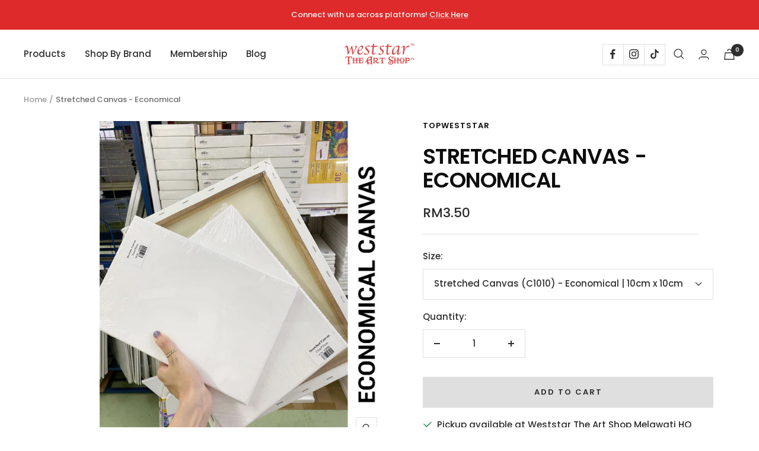

--- FILE ---
content_type: text/html; charset=utf-8
request_url: https://weststar.my/products/stretched_canvas_-_economical_-_a4_-_a3_-_a2
body_size: 41576
content:
<!doctype html><html class="no-js" lang="en" dir="ltr">
  <head>


    <meta charset="utf-8">
    <meta name="viewport" content="width=device-width, initial-scale=1.0, height=device-height, minimum-scale=1.0, maximum-scale=1.0">
    <meta name="theme-color" content="#ffffff"><link rel="canonical" href="https://weststar.my/products/stretched_canvas_-_economical_-_a4_-_a3_-_a2"><link rel="shortcut icon" href="//weststar.my/cdn/shop/files/Logo_Weststar_-_Round-02_96x96.png?v=1683616223" type="image/png"><link rel="preconnect" href="https://cdn.shopify.com">
    <link rel="dns-prefetch" href="https://productreviews.shopifycdn.com">
    <link rel="dns-prefetch" href="https://www.google-analytics.com"><link rel="preconnect" href="https://fonts.shopifycdn.com" crossorigin><link rel="preload" as="style" href="//weststar.my/cdn/shop/t/2/assets/theme.css?v=123589773749497624801707325687">
    <link rel="preload" as="script" href="//weststar.my/cdn/shop/t/2/assets/vendor.js?v=31715688253868339281682997878">
    <link rel="preload" as="script" href="//weststar.my/cdn/shop/t/2/assets/theme.js?v=59397285633432433211706069989"><link rel="preload" as="fetch" href="/products/stretched_canvas_-_economical_-_a4_-_a3_-_a2.js" crossorigin><link rel="preload" as="script" href="//weststar.my/cdn/shop/t/2/assets/flickity.js?v=176646718982628074891682997878"><meta property="og:type" content="product">
  <meta property="og:title" content="Stretched Canvas - Economical">
  <meta property="product:price:amount" content="3.50">
  <meta property="product:price:currency" content="MYR"><meta property="og:image" content="http://weststar.my/cdn/shop/products/c-grp-rectangular.jpg?v=1683602795">
  <meta property="og:image:secure_url" content="https://weststar.my/cdn/shop/products/c-grp-rectangular.jpg?v=1683602795">
  <meta property="og:image:width" content="800">
  <meta property="og:image:height" content="800"><meta property="og:description" content="Stretched Canvas (SQUARE) - Economical | A4 , A2 , Oblong , Quality art supplies in store at Weststar or online with great discount."><meta property="og:url" content="https://weststar.my/products/stretched_canvas_-_economical_-_a4_-_a3_-_a2">
<meta property="og:site_name" content="Weststar The Art Shop Melawati"><meta name="twitter:card" content="summary"><meta name="twitter:title" content="Stretched Canvas - Economical">
  <meta name="twitter:description" content="
Economical blank canvas ready for your artwork
Nicely stretched with staples at the back
Perfect to use with acrylic/oil
THIN material
Perfect for beginner / student
Economical canvas - May find some stain on canvas or frame


"><meta name="twitter:image" content="https://weststar.my/cdn/shop/products/c-grp-rectangular_1200x1200_crop_center.jpg?v=1683602795">
  <meta name="twitter:image:alt" content="">
    
  <script type="application/ld+json">
  {
    "@context": "https://schema.org",
    "@type": "Product",
    "productID": 8290175418689,
    "offers": [{
          "@type": "Offer",
          "name": "Stretched Canvas (C1010) - Economical | 10cm x 10cm",
          "availability":"https://schema.org/InStock",
          "price": 3.5,
          "priceCurrency": "MYR",
          "priceValidUntil": "2026-02-05","sku": "C1010",
          "url": "/products/stretched_canvas_-_economical_-_a4_-_a3_-_a2?variant=45701033689409"
        },
{
          "@type": "Offer",
          "name": "Stretched Canvas (C1515) - Economical | 15cm x 15cm",
          "availability":"https://schema.org/OutOfStock",
          "price": 4.9,
          "priceCurrency": "MYR",
          "priceValidUntil": "2026-02-05","sku": "C1515",
          "url": "/products/stretched_canvas_-_economical_-_a4_-_a3_-_a2?variant=45701033722177"
        },
{
          "@type": "Offer",
          "name": "Stretched Canvas (C1818) - Economical | 18cm x 18cm",
          "availability":"https://schema.org/OutOfStock",
          "price": 4.6,
          "priceCurrency": "MYR",
          "priceValidUntil": "2026-02-05","sku": "C1818",
          "url": "/products/stretched_canvas_-_economical_-_a4_-_a3_-_a2?variant=45701033754945"
        },
{
          "@type": "Offer",
          "name": "Stretched Canvas (C2020) - Economical | 20cm x 20cm",
          "availability":"https://schema.org/OutOfStock",
          "price": 4.9,
          "priceCurrency": "MYR",
          "priceValidUntil": "2026-02-05","sku": "C2020",
          "url": "/products/stretched_canvas_-_economical_-_a4_-_a3_-_a2?variant=45701033787713"
        },
{
          "@type": "Offer",
          "name": "Stretched Canvas (C2430) - Economical | 24cm x 30cm",
          "availability":"https://schema.org/InStock",
          "price": 7.5,
          "priceCurrency": "MYR",
          "priceValidUntil": "2026-02-05","sku": "C2430",
          "url": "/products/stretched_canvas_-_economical_-_a4_-_a3_-_a2?variant=49335563551041"
        },
{
          "@type": "Offer",
          "name": "Stretched Canvas (C3030) - Economical | 30cm x 30cm",
          "availability":"https://schema.org/OutOfStock",
          "price": 7.9,
          "priceCurrency": "MYR",
          "priceValidUntil": "2026-02-05","sku": "C3030",
          "url": "/products/stretched_canvas_-_economical_-_a4_-_a3_-_a2?variant=45701033820481"
        },
{
          "@type": "Offer",
          "name": "Stretched Canvas (C4040) - Economical | 40cm x 40cm",
          "availability":"https://schema.org/OutOfStock",
          "price": 9.9,
          "priceCurrency": "MYR",
          "priceValidUntil": "2026-02-05","sku": "C4040",
          "url": "/products/stretched_canvas_-_economical_-_a4_-_a3_-_a2?variant=45701033853249"
        },
{
          "@type": "Offer",
          "name": "Stretched Canvas (C4545) - Economical | 45cm x 45cm",
          "availability":"https://schema.org/OutOfStock",
          "price": 8.9,
          "priceCurrency": "MYR",
          "priceValidUntil": "2026-02-05","sku": "C4545",
          "url": "/products/stretched_canvas_-_economical_-_a4_-_a3_-_a2?variant=45701033886017"
        },
{
          "@type": "Offer",
          "name": "Stretched Canvas (C5050) - Economical | 50cm x 50cm",
          "availability":"https://schema.org/OutOfStock",
          "price": 13.0,
          "priceCurrency": "MYR",
          "priceValidUntil": "2026-02-05","sku": "C5050",
          "url": "/products/stretched_canvas_-_economical_-_a4_-_a3_-_a2?variant=45701033918785"
        },
{
          "@type": "Offer",
          "name": "Stretched Canvas (C6060) - Economical | 60cm x 60cm",
          "availability":"https://schema.org/OutOfStock",
          "price": 19.8,
          "priceCurrency": "MYR",
          "priceValidUntil": "2026-02-05","sku": "C6060",
          "url": "/products/stretched_canvas_-_economical_-_a4_-_a3_-_a2?variant=45701033951553"
        },
{
          "@type": "Offer",
          "name": "Stretched Canvas (C7070) - Economical | 70cm x 70cm",
          "availability":"https://schema.org/InStock",
          "price": 37.5,
          "priceCurrency": "MYR",
          "priceValidUntil": "2026-02-05","sku": "C7070",
          "url": "/products/stretched_canvas_-_economical_-_a4_-_a3_-_a2?variant=45701033984321"
        },
{
          "@type": "Offer",
          "name": "Stretched Canvas (C8080)- Economical | 80cm x 80cm",
          "availability":"https://schema.org/OutOfStock",
          "price": 3.5,
          "priceCurrency": "MYR",
          "priceValidUntil": "2026-02-05",
          "url": "/products/stretched_canvas_-_economical_-_a4_-_a3_-_a2?variant=50666306568513"
        },
{
          "@type": "Offer",
          "name": "Stretched Canvas (C100100) - Economical | 100cm x 100cm",
          "availability":"https://schema.org/OutOfStock",
          "price": 88.2,
          "priceCurrency": "MYR",
          "priceValidUntil": "2026-02-05","sku": "C100100",
          "url": "/products/stretched_canvas_-_economical_-_a4_-_a3_-_a2?variant=45701033656641"
        },
{
          "@type": "Offer",
          "name": "Stretched Canvas (C2080) - Economical | 20cm x 80cm Contains tear and yellow stain",
          "availability":"https://schema.org/InStock",
          "price": 20.8,
          "priceCurrency": "MYR",
          "priceValidUntil": "2026-02-05","sku": "C2080",
          "url": "/products/stretched_canvas_-_economical_-_a4_-_a3_-_a2?variant=45701372412225"
        },
{
          "@type": "Offer",
          "name": "Stretched Canvas (C2070) - Economical| 20cm x 70cm Contains tear and yellow stain",
          "availability":"https://schema.org/InStock",
          "price": 16.5,
          "priceCurrency": "MYR",
          "priceValidUntil": "2026-02-05","sku": "C2070",
          "url": "/products/stretched_canvas_-_economical_-_a4_-_a3_-_a2?variant=45701372510529"
        }
],"brand": {
      "@type": "Brand",
      "name": "TopWestStar"
    },
    "name": "Stretched Canvas - Economical",
    "description": "\r\nEconomical blank canvas ready for your artwork\r\nNicely stretched with staples at the back\r\nPerfect to use with acrylic\/oil\r\nTHIN material\r\nPerfect for beginner \/ student\r\nEconomical canvas - May find some stain on canvas or frame\r\n\r\n\r\n",
    "category": "Art Supplies",
    "url": "/products/stretched_canvas_-_economical_-_a4_-_a3_-_a2",
    "sku": "C1010",
    "image": {
      "@type": "ImageObject",
      "url": "https://weststar.my/cdn/shop/products/c-grp-rectangular.jpg?v=1683602795&width=1024",
      "image": "https://weststar.my/cdn/shop/products/c-grp-rectangular.jpg?v=1683602795&width=1024",
      "name": "",
      "width": "1024",
      "height": "1024"
    }
  }
  </script>



  <script type="application/ld+json">
  {
    "@context": "https://schema.org",
    "@type": "BreadcrumbList",
  "itemListElement": [{
      "@type": "ListItem",
      "position": 1,
      "name": "Home",
      "item": "https://weststar.my"
    },{
          "@type": "ListItem",
          "position": 2,
          "name": "Stretched Canvas - Economical",
          "item": "https://weststar.my/products/stretched_canvas_-_economical_-_a4_-_a3_-_a2"
        }]
  }
  </script>


    <link rel="preload" href="//weststar.my/cdn/fonts/poppins/poppins_n6.aa29d4918bc243723d56b59572e18228ed0786f6.woff2" as="font" type="font/woff2" crossorigin><link rel="preload" href="//weststar.my/cdn/fonts/poppins/poppins_n5.ad5b4b72b59a00358afc706450c864c3c8323842.woff2" as="font" type="font/woff2" crossorigin><style>
  /* Typography (heading) */
  @font-face {
  font-family: Poppins;
  font-weight: 600;
  font-style: normal;
  font-display: swap;
  src: url("//weststar.my/cdn/fonts/poppins/poppins_n6.aa29d4918bc243723d56b59572e18228ed0786f6.woff2") format("woff2"),
       url("//weststar.my/cdn/fonts/poppins/poppins_n6.5f815d845fe073750885d5b7e619ee00e8111208.woff") format("woff");
}

@font-face {
  font-family: Poppins;
  font-weight: 600;
  font-style: italic;
  font-display: swap;
  src: url("//weststar.my/cdn/fonts/poppins/poppins_i6.bb8044d6203f492888d626dafda3c2999253e8e9.woff2") format("woff2"),
       url("//weststar.my/cdn/fonts/poppins/poppins_i6.e233dec1a61b1e7dead9f920159eda42280a02c3.woff") format("woff");
}

/* Typography (body) */
  @font-face {
  font-family: Poppins;
  font-weight: 500;
  font-style: normal;
  font-display: swap;
  src: url("//weststar.my/cdn/fonts/poppins/poppins_n5.ad5b4b72b59a00358afc706450c864c3c8323842.woff2") format("woff2"),
       url("//weststar.my/cdn/fonts/poppins/poppins_n5.33757fdf985af2d24b32fcd84c9a09224d4b2c39.woff") format("woff");
}

@font-face {
  font-family: Poppins;
  font-weight: 500;
  font-style: italic;
  font-display: swap;
  src: url("//weststar.my/cdn/fonts/poppins/poppins_i5.6acfce842c096080e34792078ef3cb7c3aad24d4.woff2") format("woff2"),
       url("//weststar.my/cdn/fonts/poppins/poppins_i5.a49113e4fe0ad7fd7716bd237f1602cbec299b3c.woff") format("woff");
}

@font-face {
  font-family: Poppins;
  font-weight: 600;
  font-style: normal;
  font-display: swap;
  src: url("//weststar.my/cdn/fonts/poppins/poppins_n6.aa29d4918bc243723d56b59572e18228ed0786f6.woff2") format("woff2"),
       url("//weststar.my/cdn/fonts/poppins/poppins_n6.5f815d845fe073750885d5b7e619ee00e8111208.woff") format("woff");
}

@font-face {
  font-family: Poppins;
  font-weight: 600;
  font-style: italic;
  font-display: swap;
  src: url("//weststar.my/cdn/fonts/poppins/poppins_i6.bb8044d6203f492888d626dafda3c2999253e8e9.woff2") format("woff2"),
       url("//weststar.my/cdn/fonts/poppins/poppins_i6.e233dec1a61b1e7dead9f920159eda42280a02c3.woff") format("woff");
}

:root {--heading-color: 13, 13, 13;
    --text-color: 46, 46, 46;
    --background: 255, 255, 255;
    --secondary-background: 245, 245, 245;
    --border-color: 224, 224, 224;
    --border-color-darker: 171, 171, 171;
    --success-color: 60, 110, 113;
    --success-background: 216, 226, 227;
    --error-color: 222, 42, 42;
    --error-background: 253, 240, 240;
    --primary-button-background: 222, 42, 42;
    --primary-button-text-color: 255, 255, 255;
    --secondary-button-background: 223, 223, 223;
    --secondary-button-text-color: 46, 46, 46;
    --product-star-rating: 164, 129, 86;
    --product-on-sale-accent: 222, 43, 43;
    --product-sold-out-accent: 91, 91, 91;
    --product-custom-label-background: 5, 30, 56;
    --product-custom-label-text-color: 255, 255, 255;
    --product-custom-label-2-background: 46, 158, 123;
    --product-custom-label-2-text-color: 255, 255, 255;
    --product-low-stock-text-color: 222, 43, 43;
    --product-in-stock-text-color: 46, 158, 123;
    --loading-bar-background: 46, 46, 46;

    /* We duplicate some "base" colors as root colors, which is useful to use on drawer elements or popover without. Those should not be overridden to avoid issues */
    --root-heading-color: 13, 13, 13;
    --root-text-color: 46, 46, 46;
    --root-background: 255, 255, 255;
    --root-border-color: 224, 224, 224;
    --root-primary-button-background: 222, 42, 42;
    --root-primary-button-text-color: 255, 255, 255;

    --base-font-size: 15px;
    --heading-font-family: Poppins, sans-serif;
    --heading-font-weight: 600;
    --heading-font-style: normal;
    --heading-text-transform: uppercase;
    --text-font-family: Poppins, sans-serif;
    --text-font-weight: 500;
    --text-font-style: normal;
    --text-font-bold-weight: 600;

    /* Typography (font size) */
    --heading-xxsmall-font-size: 11px;
    --heading-xsmall-font-size: 11px;
    --heading-small-font-size: 12px;
    --heading-large-font-size: 36px;
    --heading-h1-font-size: 36px;
    --heading-h2-font-size: 30px;
    --heading-h3-font-size: 26px;
    --heading-h4-font-size: 24px;
    --heading-h5-font-size: 20px;
    --heading-h6-font-size: 16px;

    /* Control the look and feel of the theme by changing radius of various elements */
    --button-border-radius: 0px;
    --block-border-radius: 0px;
    --block-border-radius-reduced: 0px;
    --color-swatch-border-radius: 100%;

    /* Button size */
    --button-height: 48px;
    --button-small-height: 40px;

    /* Form related */
    --form-input-field-height: 48px;
    --form-input-gap: 16px;
    --form-submit-margin: 24px;

    /* Product listing related variables */
    --product-list-block-spacing: 32px;

    /* Video related */
    --play-button-background: 255, 255, 255;
    --play-button-arrow: 46, 46, 46;

    /* RTL support */
    --transform-logical-flip: 1;
    --transform-origin-start: left;
    --transform-origin-end: right;

    /* Other */
    --zoom-cursor-svg-url: url(//weststar.my/cdn/shop/t/2/assets/zoom-cursor.svg?v=172829407222261240431685524148);
    --arrow-right-svg-url: url(//weststar.my/cdn/shop/t/2/assets/arrow-right.svg?v=110841875187433202191685524148);
    --arrow-left-svg-url: url(//weststar.my/cdn/shop/t/2/assets/arrow-left.svg?v=73089120240841302341685524148);

    /* Some useful variables that we can reuse in our CSS. Some explanation are needed for some of them:
       - container-max-width-minus-gutters: represents the container max width without the edge gutters
       - container-outer-width: considering the screen width, represent all the space outside the container
       - container-outer-margin: same as container-outer-width but get set to 0 inside a container
       - container-inner-width: the effective space inside the container (minus gutters)
       - grid-column-width: represents the width of a single column of the grid
       - vertical-breather: this is a variable that defines the global "spacing" between sections, and inside the section
                            to create some "breath" and minimum spacing
     */
    --container-max-width: 1600px;
    --container-gutter: 24px;
    --container-max-width-minus-gutters: calc(var(--container-max-width) - (var(--container-gutter)) * 2);
    --container-outer-width: max(calc((100vw - var(--container-max-width-minus-gutters)) / 2), var(--container-gutter));
    --container-outer-margin: var(--container-outer-width);
    --container-inner-width: calc(100vw - var(--container-outer-width) * 2);

    --grid-column-count: 10;
    --grid-gap: 24px;
    --grid-column-width: calc((100vw - var(--container-outer-width) * 2 - var(--grid-gap) * (var(--grid-column-count) - 1)) / var(--grid-column-count));

    --vertical-breather: 36px;
    --vertical-breather-tight: 36px;

    /* Shopify related variables */
    --payment-terms-background-color: #ffffff;
  }

  @media screen and (min-width: 741px) {
    :root {
      --container-gutter: 40px;
      --grid-column-count: 20;
      --vertical-breather: 48px;
      --vertical-breather-tight: 48px;

      /* Typography (font size) */
      --heading-xsmall-font-size: 12px;
      --heading-small-font-size: 13px;
      --heading-large-font-size: 52px;
      --heading-h1-font-size: 48px;
      --heading-h2-font-size: 38px;
      --heading-h3-font-size: 32px;
      --heading-h4-font-size: 24px;
      --heading-h5-font-size: 20px;
      --heading-h6-font-size: 18px;

      /* Form related */
      --form-input-field-height: 52px;
      --form-submit-margin: 32px;

      /* Button size */
      --button-height: 52px;
      --button-small-height: 44px;
    }
  }

  @media screen and (min-width: 1200px) {
    :root {
      --vertical-breather: 64px;
      --vertical-breather-tight: 48px;
      --product-list-block-spacing: 48px;

      /* Typography */
      --heading-large-font-size: 64px;
      --heading-h1-font-size: 56px;
      --heading-h2-font-size: 48px;
      --heading-h3-font-size: 36px;
      --heading-h4-font-size: 30px;
      --heading-h5-font-size: 24px;
      --heading-h6-font-size: 18px;
    }
  }

  @media screen and (min-width: 1600px) {
    :root {
      --vertical-breather: 64px;
      --vertical-breather-tight: 48px;
    }
  }
</style>
    <script>
  // This allows to expose several variables to the global scope, to be used in scripts
  window.themeVariables = {
    settings: {
      direction: "ltr",
      pageType: "product",
      cartCount: 0,
      moneyFormat: "RM{{amount}}",
      moneyWithCurrencyFormat: "RM{{amount}}",
      showVendor: false,
      discountMode: "saving",
      currencyCodeEnabled: false,
      cartType: "drawer",
      cartCurrency: "MYR",
      mobileZoomFactor: 2.5
    },

    routes: {
      host: "weststar.my",
      rootUrl: "\/",
      rootUrlWithoutSlash: '',
      cartUrl: "\/cart",
      cartAddUrl: "\/cart\/add",
      cartChangeUrl: "\/cart\/change",
      searchUrl: "\/search",
      predictiveSearchUrl: "\/search\/suggest",
      productRecommendationsUrl: "\/recommendations\/products"
    },

    strings: {
      accessibilityDelete: "Delete",
      accessibilityClose: "Close",
      collectionSoldOut: "Sold out",
      collectionDiscount: "Save @savings@",
      productSalePrice: "Sale price",
      productRegularPrice: "Regular price",
      productFormUnavailable: "Unavailable",
      productFormSoldOut: "Sold out",
      productFormPreOrder: "Pre-order",
      productFormAddToCart: "Add to cart",
      searchNoResults: "No results could be found.",
      searchNewSearch: "New search",
      searchProducts: "Products",
      searchArticles: "Journal",
      searchPages: "Pages",
      searchCollections: "Collections",
      cartViewCart: "View cart",
      cartItemAdded: "Item added to your cart!",
      cartItemAddedShort: "Added to your cart!",
      cartAddOrderNote: "Add order note",
      cartEditOrderNote: "Edit order note",
      shippingEstimatorNoResults: "Sorry, we do not ship to your address.",
      shippingEstimatorOneResult: "There is one shipping rate for your address:",
      shippingEstimatorMultipleResults: "There are several shipping rates for your address:",
      shippingEstimatorError: "One or more error occurred while retrieving shipping rates:"
    },

    libs: {
      flickity: "\/\/weststar.my\/cdn\/shop\/t\/2\/assets\/flickity.js?v=176646718982628074891682997878",
      photoswipe: "\/\/weststar.my\/cdn\/shop\/t\/2\/assets\/photoswipe.js?v=132268647426145925301682997878",
      qrCode: "\/\/weststar.my\/cdn\/shopifycloud\/storefront\/assets\/themes_support\/vendor\/qrcode-3f2b403b.js"
    },

    breakpoints: {
      phone: 'screen and (max-width: 740px)',
      tablet: 'screen and (min-width: 741px) and (max-width: 999px)',
      tabletAndUp: 'screen and (min-width: 741px)',
      pocket: 'screen and (max-width: 999px)',
      lap: 'screen and (min-width: 1000px) and (max-width: 1199px)',
      lapAndUp: 'screen and (min-width: 1000px)',
      desktop: 'screen and (min-width: 1200px)',
      wide: 'screen and (min-width: 1400px)'
    }
  };

  window.addEventListener('pageshow', async () => {
    const cartContent = await (await fetch(`${window.themeVariables.routes.cartUrl}.js`, {cache: 'reload'})).json();
    document.documentElement.dispatchEvent(new CustomEvent('cart:refresh', {detail: {cart: cartContent}}));
  });

  if ('noModule' in HTMLScriptElement.prototype) {
    // Old browsers (like IE) that does not support module will be considered as if not executing JS at all
    document.documentElement.className = document.documentElement.className.replace('no-js', 'js');

    requestAnimationFrame(() => {
      const viewportHeight = (window.visualViewport ? window.visualViewport.height : document.documentElement.clientHeight);
      document.documentElement.style.setProperty('--window-height',viewportHeight + 'px');
    });
  }// We save the product ID in local storage to be eventually used for recently viewed section
    try {
      const items = JSON.parse(localStorage.getItem('theme:recently-viewed-products') || '[]');

      // We check if the current product already exists, and if it does not, we add it at the start
      if (!items.includes(8290175418689)) {
        items.unshift(8290175418689);
      }

      localStorage.setItem('theme:recently-viewed-products', JSON.stringify(items.slice(0, 20)));
    } catch (e) {
      // Safari in private mode does not allow setting item, we silently fail
    }</script>

    <link rel="stylesheet" href="//weststar.my/cdn/shop/t/2/assets/theme.css?v=123589773749497624801707325687">

    <script src="//weststar.my/cdn/shop/t/2/assets/vendor.js?v=31715688253868339281682997878" defer></script>
    <script src="//weststar.my/cdn/shop/t/2/assets/theme.js?v=59397285633432433211706069989" defer></script>
    <script src="//weststar.my/cdn/shop/t/2/assets/custom.js?v=167639537848865775061682997878" defer></script>

    <script>window.performance && window.performance.mark && window.performance.mark('shopify.content_for_header.start');</script><meta id="shopify-digital-wallet" name="shopify-digital-wallet" content="/74881401153/digital_wallets/dialog">
<link rel="alternate" type="application/json+oembed" href="https://weststar.my/products/stretched_canvas_-_economical_-_a4_-_a3_-_a2.oembed">
<script async="async" src="/checkouts/internal/preloads.js?locale=en-MY"></script>
<script id="shopify-features" type="application/json">{"accessToken":"5274745e162232720e8518597b112727","betas":["rich-media-storefront-analytics"],"domain":"weststar.my","predictiveSearch":true,"shopId":74881401153,"locale":"en"}</script>
<script>var Shopify = Shopify || {};
Shopify.shop = "topweststar.myshopify.com";
Shopify.locale = "en";
Shopify.currency = {"active":"MYR","rate":"1.0"};
Shopify.country = "MY";
Shopify.theme = {"name":"Focal","id":149397307713,"schema_name":"Focal","schema_version":"10.1.1","theme_store_id":714,"role":"main"};
Shopify.theme.handle = "null";
Shopify.theme.style = {"id":null,"handle":null};
Shopify.cdnHost = "weststar.my/cdn";
Shopify.routes = Shopify.routes || {};
Shopify.routes.root = "/";</script>
<script type="module">!function(o){(o.Shopify=o.Shopify||{}).modules=!0}(window);</script>
<script>!function(o){function n(){var o=[];function n(){o.push(Array.prototype.slice.apply(arguments))}return n.q=o,n}var t=o.Shopify=o.Shopify||{};t.loadFeatures=n(),t.autoloadFeatures=n()}(window);</script>
<script id="shop-js-analytics" type="application/json">{"pageType":"product"}</script>
<script defer="defer" async type="module" src="//weststar.my/cdn/shopifycloud/shop-js/modules/v2/client.init-shop-cart-sync_BT-GjEfc.en.esm.js"></script>
<script defer="defer" async type="module" src="//weststar.my/cdn/shopifycloud/shop-js/modules/v2/chunk.common_D58fp_Oc.esm.js"></script>
<script defer="defer" async type="module" src="//weststar.my/cdn/shopifycloud/shop-js/modules/v2/chunk.modal_xMitdFEc.esm.js"></script>
<script type="module">
  await import("//weststar.my/cdn/shopifycloud/shop-js/modules/v2/client.init-shop-cart-sync_BT-GjEfc.en.esm.js");
await import("//weststar.my/cdn/shopifycloud/shop-js/modules/v2/chunk.common_D58fp_Oc.esm.js");
await import("//weststar.my/cdn/shopifycloud/shop-js/modules/v2/chunk.modal_xMitdFEc.esm.js");

  window.Shopify.SignInWithShop?.initShopCartSync?.({"fedCMEnabled":true,"windoidEnabled":true});

</script>
<script>(function() {
  var isLoaded = false;
  function asyncLoad() {
    if (isLoaded) return;
    isLoaded = true;
    var urls = ["https:\/\/chimpstatic.com\/mcjs-connected\/js\/users\/68e1fc1cde4db6e5e4ee3008c\/830fbe8aec0d8dd05b6abed77.js?shop=topweststar.myshopify.com","\/\/cdn.shopify.com\/proxy\/fa6c12b1defde2edb0dd4d292d5002d9764ef75121d488b4bbd5db1dd7401bc3\/aiodstag.cirkleinc.com\/?shop=topweststar.myshopify.com\u0026sp-cache-control=cHVibGljLCBtYXgtYWdlPTkwMA"];
    for (var i = 0; i < urls.length; i++) {
      var s = document.createElement('script');
      s.type = 'text/javascript';
      s.async = true;
      s.src = urls[i];
      var x = document.getElementsByTagName('script')[0];
      x.parentNode.insertBefore(s, x);
    }
  };
  if(window.attachEvent) {
    window.attachEvent('onload', asyncLoad);
  } else {
    window.addEventListener('load', asyncLoad, false);
  }
})();</script>
<script id="__st">var __st={"a":74881401153,"offset":28800,"reqid":"3b2a3385-6cee-4fae-b6ee-4320ed535e4f-1769432230","pageurl":"weststar.my\/products\/stretched_canvas_-_economical_-_a4_-_a3_-_a2","u":"94fe055db9ce","p":"product","rtyp":"product","rid":8290175418689};</script>
<script>window.ShopifyPaypalV4VisibilityTracking = true;</script>
<script id="captcha-bootstrap">!function(){'use strict';const t='contact',e='account',n='new_comment',o=[[t,t],['blogs',n],['comments',n],[t,'customer']],c=[[e,'customer_login'],[e,'guest_login'],[e,'recover_customer_password'],[e,'create_customer']],r=t=>t.map((([t,e])=>`form[action*='/${t}']:not([data-nocaptcha='true']) input[name='form_type'][value='${e}']`)).join(','),a=t=>()=>t?[...document.querySelectorAll(t)].map((t=>t.form)):[];function s(){const t=[...o],e=r(t);return a(e)}const i='password',u='form_key',d=['recaptcha-v3-token','g-recaptcha-response','h-captcha-response',i],f=()=>{try{return window.sessionStorage}catch{return}},m='__shopify_v',_=t=>t.elements[u];function p(t,e,n=!1){try{const o=window.sessionStorage,c=JSON.parse(o.getItem(e)),{data:r}=function(t){const{data:e,action:n}=t;return t[m]||n?{data:e,action:n}:{data:t,action:n}}(c);for(const[e,n]of Object.entries(r))t.elements[e]&&(t.elements[e].value=n);n&&o.removeItem(e)}catch(o){console.error('form repopulation failed',{error:o})}}const l='form_type',E='cptcha';function T(t){t.dataset[E]=!0}const w=window,h=w.document,L='Shopify',v='ce_forms',y='captcha';let A=!1;((t,e)=>{const n=(g='f06e6c50-85a8-45c8-87d0-21a2b65856fe',I='https://cdn.shopify.com/shopifycloud/storefront-forms-hcaptcha/ce_storefront_forms_captcha_hcaptcha.v1.5.2.iife.js',D={infoText:'Protected by hCaptcha',privacyText:'Privacy',termsText:'Terms'},(t,e,n)=>{const o=w[L][v],c=o.bindForm;if(c)return c(t,g,e,D).then(n);var r;o.q.push([[t,g,e,D],n]),r=I,A||(h.body.append(Object.assign(h.createElement('script'),{id:'captcha-provider',async:!0,src:r})),A=!0)});var g,I,D;w[L]=w[L]||{},w[L][v]=w[L][v]||{},w[L][v].q=[],w[L][y]=w[L][y]||{},w[L][y].protect=function(t,e){n(t,void 0,e),T(t)},Object.freeze(w[L][y]),function(t,e,n,w,h,L){const[v,y,A,g]=function(t,e,n){const i=e?o:[],u=t?c:[],d=[...i,...u],f=r(d),m=r(i),_=r(d.filter((([t,e])=>n.includes(e))));return[a(f),a(m),a(_),s()]}(w,h,L),I=t=>{const e=t.target;return e instanceof HTMLFormElement?e:e&&e.form},D=t=>v().includes(t);t.addEventListener('submit',(t=>{const e=I(t);if(!e)return;const n=D(e)&&!e.dataset.hcaptchaBound&&!e.dataset.recaptchaBound,o=_(e),c=g().includes(e)&&(!o||!o.value);(n||c)&&t.preventDefault(),c&&!n&&(function(t){try{if(!f())return;!function(t){const e=f();if(!e)return;const n=_(t);if(!n)return;const o=n.value;o&&e.removeItem(o)}(t);const e=Array.from(Array(32),(()=>Math.random().toString(36)[2])).join('');!function(t,e){_(t)||t.append(Object.assign(document.createElement('input'),{type:'hidden',name:u})),t.elements[u].value=e}(t,e),function(t,e){const n=f();if(!n)return;const o=[...t.querySelectorAll(`input[type='${i}']`)].map((({name:t})=>t)),c=[...d,...o],r={};for(const[a,s]of new FormData(t).entries())c.includes(a)||(r[a]=s);n.setItem(e,JSON.stringify({[m]:1,action:t.action,data:r}))}(t,e)}catch(e){console.error('failed to persist form',e)}}(e),e.submit())}));const S=(t,e)=>{t&&!t.dataset[E]&&(n(t,e.some((e=>e===t))),T(t))};for(const o of['focusin','change'])t.addEventListener(o,(t=>{const e=I(t);D(e)&&S(e,y())}));const B=e.get('form_key'),M=e.get(l),P=B&&M;t.addEventListener('DOMContentLoaded',(()=>{const t=y();if(P)for(const e of t)e.elements[l].value===M&&p(e,B);[...new Set([...A(),...v().filter((t=>'true'===t.dataset.shopifyCaptcha))])].forEach((e=>S(e,t)))}))}(h,new URLSearchParams(w.location.search),n,t,e,['guest_login'])})(!0,!0)}();</script>
<script integrity="sha256-4kQ18oKyAcykRKYeNunJcIwy7WH5gtpwJnB7kiuLZ1E=" data-source-attribution="shopify.loadfeatures" defer="defer" src="//weststar.my/cdn/shopifycloud/storefront/assets/storefront/load_feature-a0a9edcb.js" crossorigin="anonymous"></script>
<script data-source-attribution="shopify.dynamic_checkout.dynamic.init">var Shopify=Shopify||{};Shopify.PaymentButton=Shopify.PaymentButton||{isStorefrontPortableWallets:!0,init:function(){window.Shopify.PaymentButton.init=function(){};var t=document.createElement("script");t.src="https://weststar.my/cdn/shopifycloud/portable-wallets/latest/portable-wallets.en.js",t.type="module",document.head.appendChild(t)}};
</script>
<script data-source-attribution="shopify.dynamic_checkout.buyer_consent">
  function portableWalletsHideBuyerConsent(e){var t=document.getElementById("shopify-buyer-consent"),n=document.getElementById("shopify-subscription-policy-button");t&&n&&(t.classList.add("hidden"),t.setAttribute("aria-hidden","true"),n.removeEventListener("click",e))}function portableWalletsShowBuyerConsent(e){var t=document.getElementById("shopify-buyer-consent"),n=document.getElementById("shopify-subscription-policy-button");t&&n&&(t.classList.remove("hidden"),t.removeAttribute("aria-hidden"),n.addEventListener("click",e))}window.Shopify?.PaymentButton&&(window.Shopify.PaymentButton.hideBuyerConsent=portableWalletsHideBuyerConsent,window.Shopify.PaymentButton.showBuyerConsent=portableWalletsShowBuyerConsent);
</script>
<script>
  function portableWalletsCleanup(e){e&&e.src&&console.error("Failed to load portable wallets script "+e.src);var t=document.querySelectorAll("shopify-accelerated-checkout .shopify-payment-button__skeleton, shopify-accelerated-checkout-cart .wallet-cart-button__skeleton"),e=document.getElementById("shopify-buyer-consent");for(let e=0;e<t.length;e++)t[e].remove();e&&e.remove()}function portableWalletsNotLoadedAsModule(e){e instanceof ErrorEvent&&"string"==typeof e.message&&e.message.includes("import.meta")&&"string"==typeof e.filename&&e.filename.includes("portable-wallets")&&(window.removeEventListener("error",portableWalletsNotLoadedAsModule),window.Shopify.PaymentButton.failedToLoad=e,"loading"===document.readyState?document.addEventListener("DOMContentLoaded",window.Shopify.PaymentButton.init):window.Shopify.PaymentButton.init())}window.addEventListener("error",portableWalletsNotLoadedAsModule);
</script>

<script type="module" src="https://weststar.my/cdn/shopifycloud/portable-wallets/latest/portable-wallets.en.js" onError="portableWalletsCleanup(this)" crossorigin="anonymous"></script>
<script nomodule>
  document.addEventListener("DOMContentLoaded", portableWalletsCleanup);
</script>

<link id="shopify-accelerated-checkout-styles" rel="stylesheet" media="screen" href="https://weststar.my/cdn/shopifycloud/portable-wallets/latest/accelerated-checkout-backwards-compat.css" crossorigin="anonymous">
<style id="shopify-accelerated-checkout-cart">
        #shopify-buyer-consent {
  margin-top: 1em;
  display: inline-block;
  width: 100%;
}

#shopify-buyer-consent.hidden {
  display: none;
}

#shopify-subscription-policy-button {
  background: none;
  border: none;
  padding: 0;
  text-decoration: underline;
  font-size: inherit;
  cursor: pointer;
}

#shopify-subscription-policy-button::before {
  box-shadow: none;
}

      </style>

<script>window.performance && window.performance.mark && window.performance.mark('shopify.content_for_header.end');</script>


  <!-- Meta Pixel Code -->
<script>
!function(f,b,e,v,n,t,s)
{if(f.fbq)return;n=f.fbq=function(){n.callMethod?
n.callMethod.apply(n,arguments):n.queue.push(arguments)};
if(!f._fbq)f._fbq=n;n.push=n;n.loaded=!0;n.version='2.0';
n.queue=[];t=b.createElement(e);t.async=!0;
t.src=v;s=b.getElementsByTagName(e)[0];
s.parentNode.insertBefore(t,s)}(window, document,'script',
'https://connect.facebook.net/en_US/fbevents.js');
fbq('init', '1994582700849045');
fbq('track', 'PageView');
</script>
<noscript><img height="1" width="1" style="display:none"
src="https://www.facebook.com/tr?id=1994582700849045&ev=PageView&noscript=1"
/></noscript>
<!-- End Meta Pixel Code -->

 <!-- Google Webmaster Tools Site Verification -->
<meta name="google-site-verification" content="LVRPqvZE55ImDvB1pfGWeQOHfDgSULTi7yNByG69wsE" />
<!-- BEGIN app block: shopify://apps/smart-seo/blocks/smartseo/7b0a6064-ca2e-4392-9a1d-8c43c942357b --><meta name="smart-seo-integrated" content="true" /><!-- metatagsSavedToSEOFields:  --><!-- BEGIN app snippet: smartseo.product.metatags --><!-- product_seo_template_metafield:  --><title>Weststar / The Art Shop | Buy Stretched Canvas (SQUARE) - Economical | A4 , A2 , Oblong Online at discount prices in Malaysia - retail and wholesale</title>
<meta name="description" content="Stretched Canvas (SQUARE) - Economical | A4 , A2 , Oblong , Quality art supplies in store at Weststar or online with great discount." />
<meta name="smartseo-timestamp" content="0" /><!-- END app snippet --><!-- END app block --><link href="https://monorail-edge.shopifysvc.com" rel="dns-prefetch">
<script>(function(){if ("sendBeacon" in navigator && "performance" in window) {try {var session_token_from_headers = performance.getEntriesByType('navigation')[0].serverTiming.find(x => x.name == '_s').description;} catch {var session_token_from_headers = undefined;}var session_cookie_matches = document.cookie.match(/_shopify_s=([^;]*)/);var session_token_from_cookie = session_cookie_matches && session_cookie_matches.length === 2 ? session_cookie_matches[1] : "";var session_token = session_token_from_headers || session_token_from_cookie || "";function handle_abandonment_event(e) {var entries = performance.getEntries().filter(function(entry) {return /monorail-edge.shopifysvc.com/.test(entry.name);});if (!window.abandonment_tracked && entries.length === 0) {window.abandonment_tracked = true;var currentMs = Date.now();var navigation_start = performance.timing.navigationStart;var payload = {shop_id: 74881401153,url: window.location.href,navigation_start,duration: currentMs - navigation_start,session_token,page_type: "product"};window.navigator.sendBeacon("https://monorail-edge.shopifysvc.com/v1/produce", JSON.stringify({schema_id: "online_store_buyer_site_abandonment/1.1",payload: payload,metadata: {event_created_at_ms: currentMs,event_sent_at_ms: currentMs}}));}}window.addEventListener('pagehide', handle_abandonment_event);}}());</script>
<script id="web-pixels-manager-setup">(function e(e,d,r,n,o){if(void 0===o&&(o={}),!Boolean(null===(a=null===(i=window.Shopify)||void 0===i?void 0:i.analytics)||void 0===a?void 0:a.replayQueue)){var i,a;window.Shopify=window.Shopify||{};var t=window.Shopify;t.analytics=t.analytics||{};var s=t.analytics;s.replayQueue=[],s.publish=function(e,d,r){return s.replayQueue.push([e,d,r]),!0};try{self.performance.mark("wpm:start")}catch(e){}var l=function(){var e={modern:/Edge?\/(1{2}[4-9]|1[2-9]\d|[2-9]\d{2}|\d{4,})\.\d+(\.\d+|)|Firefox\/(1{2}[4-9]|1[2-9]\d|[2-9]\d{2}|\d{4,})\.\d+(\.\d+|)|Chrom(ium|e)\/(9{2}|\d{3,})\.\d+(\.\d+|)|(Maci|X1{2}).+ Version\/(15\.\d+|(1[6-9]|[2-9]\d|\d{3,})\.\d+)([,.]\d+|)( \(\w+\)|)( Mobile\/\w+|) Safari\/|Chrome.+OPR\/(9{2}|\d{3,})\.\d+\.\d+|(CPU[ +]OS|iPhone[ +]OS|CPU[ +]iPhone|CPU IPhone OS|CPU iPad OS)[ +]+(15[._]\d+|(1[6-9]|[2-9]\d|\d{3,})[._]\d+)([._]\d+|)|Android:?[ /-](13[3-9]|1[4-9]\d|[2-9]\d{2}|\d{4,})(\.\d+|)(\.\d+|)|Android.+Firefox\/(13[5-9]|1[4-9]\d|[2-9]\d{2}|\d{4,})\.\d+(\.\d+|)|Android.+Chrom(ium|e)\/(13[3-9]|1[4-9]\d|[2-9]\d{2}|\d{4,})\.\d+(\.\d+|)|SamsungBrowser\/([2-9]\d|\d{3,})\.\d+/,legacy:/Edge?\/(1[6-9]|[2-9]\d|\d{3,})\.\d+(\.\d+|)|Firefox\/(5[4-9]|[6-9]\d|\d{3,})\.\d+(\.\d+|)|Chrom(ium|e)\/(5[1-9]|[6-9]\d|\d{3,})\.\d+(\.\d+|)([\d.]+$|.*Safari\/(?![\d.]+ Edge\/[\d.]+$))|(Maci|X1{2}).+ Version\/(10\.\d+|(1[1-9]|[2-9]\d|\d{3,})\.\d+)([,.]\d+|)( \(\w+\)|)( Mobile\/\w+|) Safari\/|Chrome.+OPR\/(3[89]|[4-9]\d|\d{3,})\.\d+\.\d+|(CPU[ +]OS|iPhone[ +]OS|CPU[ +]iPhone|CPU IPhone OS|CPU iPad OS)[ +]+(10[._]\d+|(1[1-9]|[2-9]\d|\d{3,})[._]\d+)([._]\d+|)|Android:?[ /-](13[3-9]|1[4-9]\d|[2-9]\d{2}|\d{4,})(\.\d+|)(\.\d+|)|Mobile Safari.+OPR\/([89]\d|\d{3,})\.\d+\.\d+|Android.+Firefox\/(13[5-9]|1[4-9]\d|[2-9]\d{2}|\d{4,})\.\d+(\.\d+|)|Android.+Chrom(ium|e)\/(13[3-9]|1[4-9]\d|[2-9]\d{2}|\d{4,})\.\d+(\.\d+|)|Android.+(UC? ?Browser|UCWEB|U3)[ /]?(15\.([5-9]|\d{2,})|(1[6-9]|[2-9]\d|\d{3,})\.\d+)\.\d+|SamsungBrowser\/(5\.\d+|([6-9]|\d{2,})\.\d+)|Android.+MQ{2}Browser\/(14(\.(9|\d{2,})|)|(1[5-9]|[2-9]\d|\d{3,})(\.\d+|))(\.\d+|)|K[Aa][Ii]OS\/(3\.\d+|([4-9]|\d{2,})\.\d+)(\.\d+|)/},d=e.modern,r=e.legacy,n=navigator.userAgent;return n.match(d)?"modern":n.match(r)?"legacy":"unknown"}(),u="modern"===l?"modern":"legacy",c=(null!=n?n:{modern:"",legacy:""})[u],f=function(e){return[e.baseUrl,"/wpm","/b",e.hashVersion,"modern"===e.buildTarget?"m":"l",".js"].join("")}({baseUrl:d,hashVersion:r,buildTarget:u}),m=function(e){var d=e.version,r=e.bundleTarget,n=e.surface,o=e.pageUrl,i=e.monorailEndpoint;return{emit:function(e){var a=e.status,t=e.errorMsg,s=(new Date).getTime(),l=JSON.stringify({metadata:{event_sent_at_ms:s},events:[{schema_id:"web_pixels_manager_load/3.1",payload:{version:d,bundle_target:r,page_url:o,status:a,surface:n,error_msg:t},metadata:{event_created_at_ms:s}}]});if(!i)return console&&console.warn&&console.warn("[Web Pixels Manager] No Monorail endpoint provided, skipping logging."),!1;try{return self.navigator.sendBeacon.bind(self.navigator)(i,l)}catch(e){}var u=new XMLHttpRequest;try{return u.open("POST",i,!0),u.setRequestHeader("Content-Type","text/plain"),u.send(l),!0}catch(e){return console&&console.warn&&console.warn("[Web Pixels Manager] Got an unhandled error while logging to Monorail."),!1}}}}({version:r,bundleTarget:l,surface:e.surface,pageUrl:self.location.href,monorailEndpoint:e.monorailEndpoint});try{o.browserTarget=l,function(e){var d=e.src,r=e.async,n=void 0===r||r,o=e.onload,i=e.onerror,a=e.sri,t=e.scriptDataAttributes,s=void 0===t?{}:t,l=document.createElement("script"),u=document.querySelector("head"),c=document.querySelector("body");if(l.async=n,l.src=d,a&&(l.integrity=a,l.crossOrigin="anonymous"),s)for(var f in s)if(Object.prototype.hasOwnProperty.call(s,f))try{l.dataset[f]=s[f]}catch(e){}if(o&&l.addEventListener("load",o),i&&l.addEventListener("error",i),u)u.appendChild(l);else{if(!c)throw new Error("Did not find a head or body element to append the script");c.appendChild(l)}}({src:f,async:!0,onload:function(){if(!function(){var e,d;return Boolean(null===(d=null===(e=window.Shopify)||void 0===e?void 0:e.analytics)||void 0===d?void 0:d.initialized)}()){var d=window.webPixelsManager.init(e)||void 0;if(d){var r=window.Shopify.analytics;r.replayQueue.forEach((function(e){var r=e[0],n=e[1],o=e[2];d.publishCustomEvent(r,n,o)})),r.replayQueue=[],r.publish=d.publishCustomEvent,r.visitor=d.visitor,r.initialized=!0}}},onerror:function(){return m.emit({status:"failed",errorMsg:"".concat(f," has failed to load")})},sri:function(e){var d=/^sha384-[A-Za-z0-9+/=]+$/;return"string"==typeof e&&d.test(e)}(c)?c:"",scriptDataAttributes:o}),m.emit({status:"loading"})}catch(e){m.emit({status:"failed",errorMsg:(null==e?void 0:e.message)||"Unknown error"})}}})({shopId: 74881401153,storefrontBaseUrl: "https://weststar.my",extensionsBaseUrl: "https://extensions.shopifycdn.com/cdn/shopifycloud/web-pixels-manager",monorailEndpoint: "https://monorail-edge.shopifysvc.com/unstable/produce_batch",surface: "storefront-renderer",enabledBetaFlags: ["2dca8a86"],webPixelsConfigList: [{"id":"765067585","configuration":"{\"config\":\"{\\\"pixel_id\\\":\\\"G-0BQPBXN3BE\\\",\\\"gtag_events\\\":[{\\\"type\\\":\\\"purchase\\\",\\\"action_label\\\":\\\"G-0BQPBXN3BE\\\"},{\\\"type\\\":\\\"page_view\\\",\\\"action_label\\\":\\\"G-0BQPBXN3BE\\\"},{\\\"type\\\":\\\"view_item\\\",\\\"action_label\\\":\\\"G-0BQPBXN3BE\\\"},{\\\"type\\\":\\\"search\\\",\\\"action_label\\\":\\\"G-0BQPBXN3BE\\\"},{\\\"type\\\":\\\"add_to_cart\\\",\\\"action_label\\\":\\\"G-0BQPBXN3BE\\\"},{\\\"type\\\":\\\"begin_checkout\\\",\\\"action_label\\\":\\\"G-0BQPBXN3BE\\\"},{\\\"type\\\":\\\"add_payment_info\\\",\\\"action_label\\\":\\\"G-0BQPBXN3BE\\\"}],\\\"enable_monitoring_mode\\\":false}\"}","eventPayloadVersion":"v1","runtimeContext":"OPEN","scriptVersion":"b2a88bafab3e21179ed38636efcd8a93","type":"APP","apiClientId":1780363,"privacyPurposes":[],"dataSharingAdjustments":{"protectedCustomerApprovalScopes":["read_customer_address","read_customer_email","read_customer_name","read_customer_personal_data","read_customer_phone"]}},{"id":"379126081","configuration":"{\"pixel_id\":\"370664715513108\",\"pixel_type\":\"facebook_pixel\",\"metaapp_system_user_token\":\"-\"}","eventPayloadVersion":"v1","runtimeContext":"OPEN","scriptVersion":"ca16bc87fe92b6042fbaa3acc2fbdaa6","type":"APP","apiClientId":2329312,"privacyPurposes":["ANALYTICS","MARKETING","SALE_OF_DATA"],"dataSharingAdjustments":{"protectedCustomerApprovalScopes":["read_customer_address","read_customer_email","read_customer_name","read_customer_personal_data","read_customer_phone"]}},{"id":"shopify-app-pixel","configuration":"{}","eventPayloadVersion":"v1","runtimeContext":"STRICT","scriptVersion":"0450","apiClientId":"shopify-pixel","type":"APP","privacyPurposes":["ANALYTICS","MARKETING"]},{"id":"shopify-custom-pixel","eventPayloadVersion":"v1","runtimeContext":"LAX","scriptVersion":"0450","apiClientId":"shopify-pixel","type":"CUSTOM","privacyPurposes":["ANALYTICS","MARKETING"]}],isMerchantRequest: false,initData: {"shop":{"name":"Weststar The Art Shop Melawati","paymentSettings":{"currencyCode":"MYR"},"myshopifyDomain":"topweststar.myshopify.com","countryCode":"MY","storefrontUrl":"https:\/\/weststar.my"},"customer":null,"cart":null,"checkout":null,"productVariants":[{"price":{"amount":3.5,"currencyCode":"MYR"},"product":{"title":"Stretched Canvas - Economical","vendor":"TopWestStar","id":"8290175418689","untranslatedTitle":"Stretched Canvas - Economical","url":"\/products\/stretched_canvas_-_economical_-_a4_-_a3_-_a2","type":"Art Supplies"},"id":"45701033689409","image":{"src":"\/\/weststar.my\/cdn\/shop\/files\/c1010_edited_526038fe-695a-418c-ba27-0d38df42a395.png?v=1689819520"},"sku":"C1010","title":"Stretched Canvas (C1010) - Economical | 10cm x 10cm","untranslatedTitle":"Stretched Canvas (C1010) - Economical | 10cm x 10cm"},{"price":{"amount":4.9,"currencyCode":"MYR"},"product":{"title":"Stretched Canvas - Economical","vendor":"TopWestStar","id":"8290175418689","untranslatedTitle":"Stretched Canvas - Economical","url":"\/products\/stretched_canvas_-_economical_-_a4_-_a3_-_a2","type":"Art Supplies"},"id":"45701033722177","image":{"src":"\/\/weststar.my\/cdn\/shop\/files\/c1515_edited_0bc58159-8804-4cd5-9366-2fef1dae0a2a.png?v=1689819521"},"sku":"C1515","title":"Stretched Canvas (C1515) - Economical | 15cm x 15cm","untranslatedTitle":"Stretched Canvas (C1515) - Economical | 15cm x 15cm"},{"price":{"amount":4.6,"currencyCode":"MYR"},"product":{"title":"Stretched Canvas - Economical","vendor":"TopWestStar","id":"8290175418689","untranslatedTitle":"Stretched Canvas - Economical","url":"\/products\/stretched_canvas_-_economical_-_a4_-_a3_-_a2","type":"Art Supplies"},"id":"45701033754945","image":{"src":"\/\/weststar.my\/cdn\/shop\/files\/c1818_edited_5a0099b2-7d6f-4387-8f11-6a2abca61410.png?v=1689819520"},"sku":"C1818","title":"Stretched Canvas (C1818) - Economical | 18cm x 18cm","untranslatedTitle":"Stretched Canvas (C1818) - Economical | 18cm x 18cm"},{"price":{"amount":4.9,"currencyCode":"MYR"},"product":{"title":"Stretched Canvas - Economical","vendor":"TopWestStar","id":"8290175418689","untranslatedTitle":"Stretched Canvas - Economical","url":"\/products\/stretched_canvas_-_economical_-_a4_-_a3_-_a2","type":"Art Supplies"},"id":"45701033787713","image":{"src":"\/\/weststar.my\/cdn\/shop\/files\/c2020_edited_0961b73d-f66a-4498-91f7-69229ab70f58.png?v=1689819520"},"sku":"C2020","title":"Stretched Canvas (C2020) - Economical | 20cm x 20cm","untranslatedTitle":"Stretched Canvas (C2020) - Economical | 20cm x 20cm"},{"price":{"amount":7.5,"currencyCode":"MYR"},"product":{"title":"Stretched Canvas - Economical","vendor":"TopWestStar","id":"8290175418689","untranslatedTitle":"Stretched Canvas - Economical","url":"\/products\/stretched_canvas_-_economical_-_a4_-_a3_-_a2","type":"Art Supplies"},"id":"49335563551041","image":{"src":"\/\/weststar.my\/cdn\/shop\/products\/c-grp-rectangular.jpg?v=1683602795"},"sku":"C2430","title":"Stretched Canvas (C2430) - Economical | 24cm x 30cm","untranslatedTitle":"Stretched Canvas (C2430) - Economical | 24cm x 30cm"},{"price":{"amount":7.9,"currencyCode":"MYR"},"product":{"title":"Stretched Canvas - Economical","vendor":"TopWestStar","id":"8290175418689","untranslatedTitle":"Stretched Canvas - Economical","url":"\/products\/stretched_canvas_-_economical_-_a4_-_a3_-_a2","type":"Art Supplies"},"id":"45701033820481","image":{"src":"\/\/weststar.my\/cdn\/shop\/files\/c3030_edited_ea6ea8fe-801e-4f73-b93b-8dc601ba28f1.png?v=1689819520"},"sku":"C3030","title":"Stretched Canvas (C3030) - Economical | 30cm x 30cm","untranslatedTitle":"Stretched Canvas (C3030) - Economical | 30cm x 30cm"},{"price":{"amount":9.9,"currencyCode":"MYR"},"product":{"title":"Stretched Canvas - Economical","vendor":"TopWestStar","id":"8290175418689","untranslatedTitle":"Stretched Canvas - Economical","url":"\/products\/stretched_canvas_-_economical_-_a4_-_a3_-_a2","type":"Art Supplies"},"id":"45701033853249","image":{"src":"\/\/weststar.my\/cdn\/shop\/files\/c4040_edited_f76aa4cd-9082-4763-b957-a84bd1a6f442.png?v=1689819519"},"sku":"C4040","title":"Stretched Canvas (C4040) - Economical | 40cm x 40cm","untranslatedTitle":"Stretched Canvas (C4040) - Economical | 40cm x 40cm"},{"price":{"amount":8.9,"currencyCode":"MYR"},"product":{"title":"Stretched Canvas - Economical","vendor":"TopWestStar","id":"8290175418689","untranslatedTitle":"Stretched Canvas - Economical","url":"\/products\/stretched_canvas_-_economical_-_a4_-_a3_-_a2","type":"Art Supplies"},"id":"45701033886017","image":{"src":"\/\/weststar.my\/cdn\/shop\/files\/c4545_edited_7a38fa82-2cfb-4f66-b3da-225d91b62fc2.png?v=1689819521"},"sku":"C4545","title":"Stretched Canvas (C4545) - Economical | 45cm x 45cm","untranslatedTitle":"Stretched Canvas (C4545) - Economical | 45cm x 45cm"},{"price":{"amount":13.0,"currencyCode":"MYR"},"product":{"title":"Stretched Canvas - Economical","vendor":"TopWestStar","id":"8290175418689","untranslatedTitle":"Stretched Canvas - Economical","url":"\/products\/stretched_canvas_-_economical_-_a4_-_a3_-_a2","type":"Art Supplies"},"id":"45701033918785","image":{"src":"\/\/weststar.my\/cdn\/shop\/files\/c5050_edited_e605a32e-7a00-4c5f-8a17-cd857478c7cb.png?v=1689819519"},"sku":"C5050","title":"Stretched Canvas (C5050) - Economical | 50cm x 50cm","untranslatedTitle":"Stretched Canvas (C5050) - Economical | 50cm x 50cm"},{"price":{"amount":19.8,"currencyCode":"MYR"},"product":{"title":"Stretched Canvas - Economical","vendor":"TopWestStar","id":"8290175418689","untranslatedTitle":"Stretched Canvas - Economical","url":"\/products\/stretched_canvas_-_economical_-_a4_-_a3_-_a2","type":"Art Supplies"},"id":"45701033951553","image":{"src":"\/\/weststar.my\/cdn\/shop\/files\/c6060_edited_e1df61a2-508c-48db-bccd-3e4ac680a15e.png?v=1689819519"},"sku":"C6060","title":"Stretched Canvas (C6060) - Economical | 60cm x 60cm","untranslatedTitle":"Stretched Canvas (C6060) - Economical | 60cm x 60cm"},{"price":{"amount":37.5,"currencyCode":"MYR"},"product":{"title":"Stretched Canvas - Economical","vendor":"TopWestStar","id":"8290175418689","untranslatedTitle":"Stretched Canvas - Economical","url":"\/products\/stretched_canvas_-_economical_-_a4_-_a3_-_a2","type":"Art Supplies"},"id":"45701033984321","image":{"src":"\/\/weststar.my\/cdn\/shop\/files\/c7070_edited_79ced38b-9ce1-4d51-b558-2b37ee0c72d9.png?v=1689819520"},"sku":"C7070","title":"Stretched Canvas (C7070) - Economical | 70cm x 70cm","untranslatedTitle":"Stretched Canvas (C7070) - Economical | 70cm x 70cm"},{"price":{"amount":3.5,"currencyCode":"MYR"},"product":{"title":"Stretched Canvas - Economical","vendor":"TopWestStar","id":"8290175418689","untranslatedTitle":"Stretched Canvas - Economical","url":"\/products\/stretched_canvas_-_economical_-_a4_-_a3_-_a2","type":"Art Supplies"},"id":"50666306568513","image":{"src":"\/\/weststar.my\/cdn\/shop\/products\/c-grp-rectangular.jpg?v=1683602795"},"sku":null,"title":"Stretched Canvas (C8080)- Economical | 80cm x 80cm","untranslatedTitle":"Stretched Canvas (C8080)- Economical | 80cm x 80cm"},{"price":{"amount":88.2,"currencyCode":"MYR"},"product":{"title":"Stretched Canvas - Economical","vendor":"TopWestStar","id":"8290175418689","untranslatedTitle":"Stretched Canvas - Economical","url":"\/products\/stretched_canvas_-_economical_-_a4_-_a3_-_a2","type":"Art Supplies"},"id":"45701033656641","image":{"src":"\/\/weststar.my\/cdn\/shop\/files\/c100100_edited_7703e8d4-ab98-4601-a331-924b7eabfd87.png?v=1689819520"},"sku":"C100100","title":"Stretched Canvas (C100100) - Economical | 100cm x 100cm","untranslatedTitle":"Stretched Canvas (C100100) - Economical | 100cm x 100cm"},{"price":{"amount":20.8,"currencyCode":"MYR"},"product":{"title":"Stretched Canvas - Economical","vendor":"TopWestStar","id":"8290175418689","untranslatedTitle":"Stretched Canvas - Economical","url":"\/products\/stretched_canvas_-_economical_-_a4_-_a3_-_a2","type":"Art Supplies"},"id":"45701372412225","image":{"src":"\/\/weststar.my\/cdn\/shop\/products\/c-grp-rectangular.jpg?v=1683602795"},"sku":"C2080","title":"Stretched Canvas (C2080) - Economical | 20cm x 80cm Contains tear and yellow stain","untranslatedTitle":"Stretched Canvas (C2080) - Economical | 20cm x 80cm Contains tear and yellow stain"},{"price":{"amount":16.5,"currencyCode":"MYR"},"product":{"title":"Stretched Canvas - Economical","vendor":"TopWestStar","id":"8290175418689","untranslatedTitle":"Stretched Canvas - Economical","url":"\/products\/stretched_canvas_-_economical_-_a4_-_a3_-_a2","type":"Art Supplies"},"id":"45701372510529","image":{"src":"\/\/weststar.my\/cdn\/shop\/products\/c-grp-rectangular.jpg?v=1683602795"},"sku":"C2070","title":"Stretched Canvas (C2070) - Economical| 20cm x 70cm Contains tear and yellow stain","untranslatedTitle":"Stretched Canvas (C2070) - Economical| 20cm x 70cm Contains tear and yellow stain"}],"purchasingCompany":null},},"https://weststar.my/cdn","fcfee988w5aeb613cpc8e4bc33m6693e112",{"modern":"","legacy":""},{"shopId":"74881401153","storefrontBaseUrl":"https:\/\/weststar.my","extensionBaseUrl":"https:\/\/extensions.shopifycdn.com\/cdn\/shopifycloud\/web-pixels-manager","surface":"storefront-renderer","enabledBetaFlags":"[\"2dca8a86\"]","isMerchantRequest":"false","hashVersion":"fcfee988w5aeb613cpc8e4bc33m6693e112","publish":"custom","events":"[[\"page_viewed\",{}],[\"product_viewed\",{\"productVariant\":{\"price\":{\"amount\":3.5,\"currencyCode\":\"MYR\"},\"product\":{\"title\":\"Stretched Canvas - Economical\",\"vendor\":\"TopWestStar\",\"id\":\"8290175418689\",\"untranslatedTitle\":\"Stretched Canvas - Economical\",\"url\":\"\/products\/stretched_canvas_-_economical_-_a4_-_a3_-_a2\",\"type\":\"Art Supplies\"},\"id\":\"45701033689409\",\"image\":{\"src\":\"\/\/weststar.my\/cdn\/shop\/files\/c1010_edited_526038fe-695a-418c-ba27-0d38df42a395.png?v=1689819520\"},\"sku\":\"C1010\",\"title\":\"Stretched Canvas (C1010) - Economical | 10cm x 10cm\",\"untranslatedTitle\":\"Stretched Canvas (C1010) - Economical | 10cm x 10cm\"}}]]"});</script><script>
  window.ShopifyAnalytics = window.ShopifyAnalytics || {};
  window.ShopifyAnalytics.meta = window.ShopifyAnalytics.meta || {};
  window.ShopifyAnalytics.meta.currency = 'MYR';
  var meta = {"product":{"id":8290175418689,"gid":"gid:\/\/shopify\/Product\/8290175418689","vendor":"TopWestStar","type":"Art Supplies","handle":"stretched_canvas_-_economical_-_a4_-_a3_-_a2","variants":[{"id":45701033689409,"price":350,"name":"Stretched Canvas - Economical - Stretched Canvas (C1010) - Economical | 10cm x 10cm","public_title":"Stretched Canvas (C1010) - Economical | 10cm x 10cm","sku":"C1010"},{"id":45701033722177,"price":490,"name":"Stretched Canvas - Economical - Stretched Canvas (C1515) - Economical | 15cm x 15cm","public_title":"Stretched Canvas (C1515) - Economical | 15cm x 15cm","sku":"C1515"},{"id":45701033754945,"price":460,"name":"Stretched Canvas - Economical - Stretched Canvas (C1818) - Economical | 18cm x 18cm","public_title":"Stretched Canvas (C1818) - Economical | 18cm x 18cm","sku":"C1818"},{"id":45701033787713,"price":490,"name":"Stretched Canvas - Economical - Stretched Canvas (C2020) - Economical | 20cm x 20cm","public_title":"Stretched Canvas (C2020) - Economical | 20cm x 20cm","sku":"C2020"},{"id":49335563551041,"price":750,"name":"Stretched Canvas - Economical - Stretched Canvas (C2430) - Economical | 24cm x 30cm","public_title":"Stretched Canvas (C2430) - Economical | 24cm x 30cm","sku":"C2430"},{"id":45701033820481,"price":790,"name":"Stretched Canvas - Economical - Stretched Canvas (C3030) - Economical | 30cm x 30cm","public_title":"Stretched Canvas (C3030) - Economical | 30cm x 30cm","sku":"C3030"},{"id":45701033853249,"price":990,"name":"Stretched Canvas - Economical - Stretched Canvas (C4040) - Economical | 40cm x 40cm","public_title":"Stretched Canvas (C4040) - Economical | 40cm x 40cm","sku":"C4040"},{"id":45701033886017,"price":890,"name":"Stretched Canvas - Economical - Stretched Canvas (C4545) - Economical | 45cm x 45cm","public_title":"Stretched Canvas (C4545) - Economical | 45cm x 45cm","sku":"C4545"},{"id":45701033918785,"price":1300,"name":"Stretched Canvas - Economical - Stretched Canvas (C5050) - Economical | 50cm x 50cm","public_title":"Stretched Canvas (C5050) - Economical | 50cm x 50cm","sku":"C5050"},{"id":45701033951553,"price":1980,"name":"Stretched Canvas - Economical - Stretched Canvas (C6060) - Economical | 60cm x 60cm","public_title":"Stretched Canvas (C6060) - Economical | 60cm x 60cm","sku":"C6060"},{"id":45701033984321,"price":3750,"name":"Stretched Canvas - Economical - Stretched Canvas (C7070) - Economical | 70cm x 70cm","public_title":"Stretched Canvas (C7070) - Economical | 70cm x 70cm","sku":"C7070"},{"id":50666306568513,"price":350,"name":"Stretched Canvas - Economical - Stretched Canvas (C8080)- Economical | 80cm x 80cm","public_title":"Stretched Canvas (C8080)- Economical | 80cm x 80cm","sku":null},{"id":45701033656641,"price":8820,"name":"Stretched Canvas - Economical - Stretched Canvas (C100100) - Economical | 100cm x 100cm","public_title":"Stretched Canvas (C100100) - Economical | 100cm x 100cm","sku":"C100100"},{"id":45701372412225,"price":2080,"name":"Stretched Canvas - Economical - Stretched Canvas (C2080) - Economical | 20cm x 80cm Contains tear and yellow stain","public_title":"Stretched Canvas (C2080) - Economical | 20cm x 80cm Contains tear and yellow stain","sku":"C2080"},{"id":45701372510529,"price":1650,"name":"Stretched Canvas - Economical - Stretched Canvas (C2070) - Economical| 20cm x 70cm Contains tear and yellow stain","public_title":"Stretched Canvas (C2070) - Economical| 20cm x 70cm Contains tear and yellow stain","sku":"C2070"}],"remote":false},"page":{"pageType":"product","resourceType":"product","resourceId":8290175418689,"requestId":"3b2a3385-6cee-4fae-b6ee-4320ed535e4f-1769432230"}};
  for (var attr in meta) {
    window.ShopifyAnalytics.meta[attr] = meta[attr];
  }
</script>
<script class="analytics">
  (function () {
    var customDocumentWrite = function(content) {
      var jquery = null;

      if (window.jQuery) {
        jquery = window.jQuery;
      } else if (window.Checkout && window.Checkout.$) {
        jquery = window.Checkout.$;
      }

      if (jquery) {
        jquery('body').append(content);
      }
    };

    var hasLoggedConversion = function(token) {
      if (token) {
        return document.cookie.indexOf('loggedConversion=' + token) !== -1;
      }
      return false;
    }

    var setCookieIfConversion = function(token) {
      if (token) {
        var twoMonthsFromNow = new Date(Date.now());
        twoMonthsFromNow.setMonth(twoMonthsFromNow.getMonth() + 2);

        document.cookie = 'loggedConversion=' + token + '; expires=' + twoMonthsFromNow;
      }
    }

    var trekkie = window.ShopifyAnalytics.lib = window.trekkie = window.trekkie || [];
    if (trekkie.integrations) {
      return;
    }
    trekkie.methods = [
      'identify',
      'page',
      'ready',
      'track',
      'trackForm',
      'trackLink'
    ];
    trekkie.factory = function(method) {
      return function() {
        var args = Array.prototype.slice.call(arguments);
        args.unshift(method);
        trekkie.push(args);
        return trekkie;
      };
    };
    for (var i = 0; i < trekkie.methods.length; i++) {
      var key = trekkie.methods[i];
      trekkie[key] = trekkie.factory(key);
    }
    trekkie.load = function(config) {
      trekkie.config = config || {};
      trekkie.config.initialDocumentCookie = document.cookie;
      var first = document.getElementsByTagName('script')[0];
      var script = document.createElement('script');
      script.type = 'text/javascript';
      script.onerror = function(e) {
        var scriptFallback = document.createElement('script');
        scriptFallback.type = 'text/javascript';
        scriptFallback.onerror = function(error) {
                var Monorail = {
      produce: function produce(monorailDomain, schemaId, payload) {
        var currentMs = new Date().getTime();
        var event = {
          schema_id: schemaId,
          payload: payload,
          metadata: {
            event_created_at_ms: currentMs,
            event_sent_at_ms: currentMs
          }
        };
        return Monorail.sendRequest("https://" + monorailDomain + "/v1/produce", JSON.stringify(event));
      },
      sendRequest: function sendRequest(endpointUrl, payload) {
        // Try the sendBeacon API
        if (window && window.navigator && typeof window.navigator.sendBeacon === 'function' && typeof window.Blob === 'function' && !Monorail.isIos12()) {
          var blobData = new window.Blob([payload], {
            type: 'text/plain'
          });

          if (window.navigator.sendBeacon(endpointUrl, blobData)) {
            return true;
          } // sendBeacon was not successful

        } // XHR beacon

        var xhr = new XMLHttpRequest();

        try {
          xhr.open('POST', endpointUrl);
          xhr.setRequestHeader('Content-Type', 'text/plain');
          xhr.send(payload);
        } catch (e) {
          console.log(e);
        }

        return false;
      },
      isIos12: function isIos12() {
        return window.navigator.userAgent.lastIndexOf('iPhone; CPU iPhone OS 12_') !== -1 || window.navigator.userAgent.lastIndexOf('iPad; CPU OS 12_') !== -1;
      }
    };
    Monorail.produce('monorail-edge.shopifysvc.com',
      'trekkie_storefront_load_errors/1.1',
      {shop_id: 74881401153,
      theme_id: 149397307713,
      app_name: "storefront",
      context_url: window.location.href,
      source_url: "//weststar.my/cdn/s/trekkie.storefront.8d95595f799fbf7e1d32231b9a28fd43b70c67d3.min.js"});

        };
        scriptFallback.async = true;
        scriptFallback.src = '//weststar.my/cdn/s/trekkie.storefront.8d95595f799fbf7e1d32231b9a28fd43b70c67d3.min.js';
        first.parentNode.insertBefore(scriptFallback, first);
      };
      script.async = true;
      script.src = '//weststar.my/cdn/s/trekkie.storefront.8d95595f799fbf7e1d32231b9a28fd43b70c67d3.min.js';
      first.parentNode.insertBefore(script, first);
    };
    trekkie.load(
      {"Trekkie":{"appName":"storefront","development":false,"defaultAttributes":{"shopId":74881401153,"isMerchantRequest":null,"themeId":149397307713,"themeCityHash":"15862414930808465841","contentLanguage":"en","currency":"MYR","eventMetadataId":"82da97ba-b44f-4af3-8248-dea43d305eb0"},"isServerSideCookieWritingEnabled":true,"monorailRegion":"shop_domain","enabledBetaFlags":["65f19447"]},"Session Attribution":{},"S2S":{"facebookCapiEnabled":true,"source":"trekkie-storefront-renderer","apiClientId":580111}}
    );

    var loaded = false;
    trekkie.ready(function() {
      if (loaded) return;
      loaded = true;

      window.ShopifyAnalytics.lib = window.trekkie;

      var originalDocumentWrite = document.write;
      document.write = customDocumentWrite;
      try { window.ShopifyAnalytics.merchantGoogleAnalytics.call(this); } catch(error) {};
      document.write = originalDocumentWrite;

      window.ShopifyAnalytics.lib.page(null,{"pageType":"product","resourceType":"product","resourceId":8290175418689,"requestId":"3b2a3385-6cee-4fae-b6ee-4320ed535e4f-1769432230","shopifyEmitted":true});

      var match = window.location.pathname.match(/checkouts\/(.+)\/(thank_you|post_purchase)/)
      var token = match? match[1]: undefined;
      if (!hasLoggedConversion(token)) {
        setCookieIfConversion(token);
        window.ShopifyAnalytics.lib.track("Viewed Product",{"currency":"MYR","variantId":45701033689409,"productId":8290175418689,"productGid":"gid:\/\/shopify\/Product\/8290175418689","name":"Stretched Canvas - Economical - Stretched Canvas (C1010) - Economical | 10cm x 10cm","price":"3.50","sku":"C1010","brand":"TopWestStar","variant":"Stretched Canvas (C1010) - Economical | 10cm x 10cm","category":"Art Supplies","nonInteraction":true,"remote":false},undefined,undefined,{"shopifyEmitted":true});
      window.ShopifyAnalytics.lib.track("monorail:\/\/trekkie_storefront_viewed_product\/1.1",{"currency":"MYR","variantId":45701033689409,"productId":8290175418689,"productGid":"gid:\/\/shopify\/Product\/8290175418689","name":"Stretched Canvas - Economical - Stretched Canvas (C1010) - Economical | 10cm x 10cm","price":"3.50","sku":"C1010","brand":"TopWestStar","variant":"Stretched Canvas (C1010) - Economical | 10cm x 10cm","category":"Art Supplies","nonInteraction":true,"remote":false,"referer":"https:\/\/weststar.my\/products\/stretched_canvas_-_economical_-_a4_-_a3_-_a2"});
      }
    });


        var eventsListenerScript = document.createElement('script');
        eventsListenerScript.async = true;
        eventsListenerScript.src = "//weststar.my/cdn/shopifycloud/storefront/assets/shop_events_listener-3da45d37.js";
        document.getElementsByTagName('head')[0].appendChild(eventsListenerScript);

})();</script>
<script
  defer
  src="https://weststar.my/cdn/shopifycloud/perf-kit/shopify-perf-kit-3.0.4.min.js"
  data-application="storefront-renderer"
  data-shop-id="74881401153"
  data-render-region="gcp-us-east1"
  data-page-type="product"
  data-theme-instance-id="149397307713"
  data-theme-name="Focal"
  data-theme-version="10.1.1"
  data-monorail-region="shop_domain"
  data-resource-timing-sampling-rate="10"
  data-shs="true"
  data-shs-beacon="true"
  data-shs-export-with-fetch="true"
  data-shs-logs-sample-rate="1"
  data-shs-beacon-endpoint="https://weststar.my/api/collect"
></script>
</head><body class="no-focus-outline  features--image-zoom" data-instant-allow-query-string><svg class="visually-hidden">
      <linearGradient id="rating-star-gradient-half">
        <stop offset="50%" stop-color="rgb(var(--product-star-rating))" />
        <stop offset="50%" stop-color="rgb(var(--product-star-rating))" stop-opacity="0.4" />
      </linearGradient>
    </svg>

    <a href="#main" class="visually-hidden skip-to-content">Skip to content</a>
    <loading-bar class="loading-bar"></loading-bar><!-- BEGIN sections: header-group -->
<div id="shopify-section-sections--18932451836225__announcement-bar" class="shopify-section shopify-section-group-header-group shopify-section--announcement-bar"><style>
  :root {
    --enable-sticky-announcement-bar: 0;
  }

  #shopify-section-sections--18932451836225__announcement-bar {
    --heading-color: 245, 245, 245;
    --text-color: 245, 245, 245;
    --primary-button-background: 86, 17, 42;
    --primary-button-text-color: 255, 255, 255;
    --section-background: 222, 42, 42;position: relative;}

  @media screen and (min-width: 741px) {
    :root {
      --enable-sticky-announcement-bar: 0;
    }

    #shopify-section-sections--18932451836225__announcement-bar {position: relative;
        z-index: unset;}
  }
</style><section>
    <announcement-bar  class="announcement-bar "><div class="announcement-bar__list"><announcement-bar-item  has-content class="announcement-bar__item" ><div class="announcement-bar__message text--xsmall"><p>Connect with us across platforms! <a href="https://linktr.ee/Weststar_theartshop" target="_blank">Click Here</a></p>
</div><div hidden class="announcement-bar__content ">
                <div class="announcement-bar__content-overlay"></div>

                <div class="announcement-bar__content-overflow">
                  <div class="announcement-bar__content-inner">
                    <button type="button" class="announcement-bar__close-button tap-area" data-action="close-content">
                      <span class="visually-hidden">Close</span><svg focusable="false" width="14" height="14" class="icon icon--close   " viewBox="0 0 14 14">
        <path d="M13 13L1 1M13 1L1 13" stroke="currentColor" stroke-width="1.3" fill="none"></path>
      </svg></button><div class="announcement-bar__content-text-wrapper">
                        <div class="announcement-bar__content-text text-container"><p>Click here</p><div class="button-wrapper">
                              <a href="https://linktr.ee/Weststar_theartshop" class="button button--primary">Click here</a>
                            </div></div>
                      </div></div>
                </div>
              </div></announcement-bar-item></div></announcement-bar>
  </section>

  <script>
    document.documentElement.style.setProperty('--announcement-bar-height', document.getElementById('shopify-section-sections--18932451836225__announcement-bar').clientHeight + 'px');
  </script></div><div id="shopify-section-sections--18932451836225__header" class="shopify-section shopify-section-group-header-group shopify-section--header"><style>
  :root {
    --enable-sticky-header: 1;
    --enable-transparent-header: 0;
    --loading-bar-background: 46, 46, 46; /* Prevent the loading bar to be invisible */
  }

  #shopify-section-sections--18932451836225__header {--header-background: 255, 255, 255;
    --header-text-color: 46, 46, 46;
    --header-border-color: 224, 224, 224;
    --reduce-header-padding: 1;position: -webkit-sticky;
      position: sticky;
      top: 0;z-index: 4;
  }.shopify-section--announcement-bar ~ #shopify-section-sections--18932451836225__header {
      top: calc(var(--enable-sticky-announcement-bar, 0) * var(--announcement-bar-height, 0px));
    }#shopify-section-sections--18932451836225__header .header__logo-image {
    max-width: 100px;
  }

  @media screen and (min-width: 741px) {
    #shopify-section-sections--18932451836225__header .header__logo-image {
      max-width: 140px;
    }
  }

  @media screen and (min-width: 1200px) {}</style>

<store-header sticky  class="header header--bordered " role="banner"><div class="container">
    <div class="header__wrapper">
      <!-- LEFT PART -->
      <nav class="header__inline-navigation" role="navigation"><desktop-navigation>
  <ul class="header__linklist list--unstyled hidden-pocket hidden-lap" role="list"><li class="header__linklist-item has-dropdown" data-item-title="&lt;div class=&quot;menu&quot;&gt;Products&lt;/div&gt;">
        <a class="header__linklist-link link--animated" href="#" aria-controls="desktop-menu-1" aria-expanded="false"><div class="menu">Products</div></a><ul hidden id="desktop-menu-1" class="nav-dropdown  list--unstyled" role="list"><li class="nav-dropdown__item ">
                <a class="nav-dropdown__link link--faded" href="/collections/all" >All Products</a></li><li class="nav-dropdown__item ">
                <a class="nav-dropdown__link link--faded" href="/collections/new-product" >NEW PRODUCT✨</a></li><li class="nav-dropdown__item ">
                <a class="nav-dropdown__link link--faded" href="/collections/product-sets" >PRODUCT SETS✨</a></li><li class="nav-dropdown__item has-dropdown">
                <a class="nav-dropdown__link link--faded" href="/collections/art-supplies" aria-controls="desktop-menu-1-4" aria-expanded="false">Art Materials<svg focusable="false" width="7" height="10" class="icon icon--dropdown-arrow-right  icon--direction-aware " viewBox="0 0 7 10">
        <path fill-rule="evenodd" clip-rule="evenodd" d="M3.9394 5L0.469727 1.53033L1.53039 0.469666L6.06072 5L1.53039 9.53032L0.469727 8.46967L3.9394 5Z" fill="currentColor"></path>
      </svg>
</a><ul hidden id="desktop-menu-1-4" class="nav-dropdown list--unstyled" role="list"><li class="nav-dropdown__item">
                        <a class="nav-dropdown__link link--faded" href="/collections/acrylic-paint-1">Acrylic Paint</a>
                      </li><li class="nav-dropdown__item">
                        <a class="nav-dropdown__link link--faded" href="/collections/art-kit">Art Kit</a>
                      </li><li class="nav-dropdown__item">
                        <a class="nav-dropdown__link link--faded" href="/collections/adhesive">Glue & Adhesive</a>
                      </li><li class="nav-dropdown__item">
                        <a class="nav-dropdown__link link--faded" href="/collections/brushes">Brushes</a>
                      </li><li class="nav-dropdown__item">
                        <a class="nav-dropdown__link link--faded" href="/collections/drawing-pen-and-pencil">Drawing Pen and Pencil </a>
                      </li><li class="nav-dropdown__item">
                        <a class="nav-dropdown__link link--faded" href="/collections/canvas">Canvases</a>
                      </li><li class="nav-dropdown__item">
                        <a class="nav-dropdown__link link--faded" href="/collections/card-board-and-paper">Card, Board and Paper</a>
                      </li><li class="nav-dropdown__item">
                        <a class="nav-dropdown__link link--faded" href="/collections/cotton-bag">Cotton Bag</a>
                      </li><li class="nav-dropdown__item">
                        <a class="nav-dropdown__link link--faded" href="/collections/manikin-and-sculpture">Manikin and Sculpture</a>
                      </li><li class="nav-dropdown__item">
                        <a class="nav-dropdown__link link--faded" href="/collections/printmaking">Printmaking</a>
                      </li><li class="nav-dropdown__item">
                        <a class="nav-dropdown__link link--faded" href="/collections/framing">Framing</a>
                      </li><li class="nav-dropdown__item">
                        <a class="nav-dropdown__link link--faded" href="/collections/painting-accessories">Painting Accessories</a>
                      </li><li class="nav-dropdown__item">
                        <a class="nav-dropdown__link link--faded" href="/collections/paints-and-mediums">Paints and Mediums</a>
                      </li><li class="nav-dropdown__item">
                        <a class="nav-dropdown__link link--faded" href="/collections/styrofoam-and-foam-board">Styrofoam and Foam Board</a>
                      </li><li class="nav-dropdown__item">
                        <a class="nav-dropdown__link link--faded" href="/collections/sketchbooks-and-paper">Sketchbooks and Paper</a>
                      </li><li class="nav-dropdown__item">
                        <a class="nav-dropdown__link link--faded" href="/collections/spray-paint">Spray Paint</a>
                      </li><li class="nav-dropdown__item">
                        <a class="nav-dropdown__link link--faded" href="/collections/oil-paint-1">Oil Paint</a>
                      </li><li class="nav-dropdown__item">
                        <a class="nav-dropdown__link link--faded" href="/collections/watercolor-1">Watercolor Paint</a>
                      </li></ul></li><li class="nav-dropdown__item has-dropdown">
                <a class="nav-dropdown__link link--faded" href="/collections/crafts" aria-controls="desktop-menu-1-5" aria-expanded="false">Craft Supplies<svg focusable="false" width="7" height="10" class="icon icon--dropdown-arrow-right  icon--direction-aware " viewBox="0 0 7 10">
        <path fill-rule="evenodd" clip-rule="evenodd" d="M3.9394 5L0.469727 1.53033L1.53039 0.469666L6.06072 5L1.53039 9.53032L0.469727 8.46967L3.9394 5Z" fill="currentColor"></path>
      </svg>
</a><ul hidden id="desktop-menu-1-5" class="nav-dropdown list--unstyled" role="list"><li class="nav-dropdown__item">
                        <a class="nav-dropdown__link link--faded" href="/collections/craft-deco-paints">Craft & Deco Paints</a>
                      </li><li class="nav-dropdown__item">
                        <a class="nav-dropdown__link link--faded" href="/collections/fabric-painting-decorating">Fabric Painting & Decorating</a>
                      </li><li class="nav-dropdown__item">
                        <a class="nav-dropdown__link link--faded" href="/collections/paint-making">Paint Making</a>
                      </li><li class="nav-dropdown__item">
                        <a class="nav-dropdown__link link--faded" href="/collections/ribbons-crafts">Ribbons & Crafts</a>
                      </li><li class="nav-dropdown__item">
                        <a class="nav-dropdown__link link--faded" href="/collections/wooden-craft-craving">Wooden Craft & Craving</a>
                      </li></ul></li><li class="nav-dropdown__item has-dropdown">
                <a class="nav-dropdown__link link--faded" href="/collections/canvas" aria-controls="desktop-menu-1-6" aria-expanded="false">Painting Canvas<svg focusable="false" width="7" height="10" class="icon icon--dropdown-arrow-right  icon--direction-aware " viewBox="0 0 7 10">
        <path fill-rule="evenodd" clip-rule="evenodd" d="M3.9394 5L0.469727 1.53033L1.53039 0.469666L6.06072 5L1.53039 9.53032L0.469727 8.46967L3.9394 5Z" fill="currentColor"></path>
      </svg>
</a><ul hidden id="desktop-menu-1-6" class="nav-dropdown list--unstyled" role="list"><li class="nav-dropdown__item">
                        <a class="nav-dropdown__link link--faded" href="/collections/canvas-roll">Canvas Roll</a>
                      </li><li class="nav-dropdown__item">
                        <a class="nav-dropdown__link link--faded" href="/collections/artist-grade-canvas">Artist Grade Canvas</a>
                      </li><li class="nav-dropdown__item">
                        <a class="nav-dropdown__link link--faded" href="/collections/custom-shape-canvas">Custom Shape Canvas</a>
                      </li><li class="nav-dropdown__item">
                        <a class="nav-dropdown__link link--faded" href="/collections/economical-student-grade-canvas">Basic Grade Canvas</a>
                      </li><li class="nav-dropdown__item">
                        <a class="nav-dropdown__link link--faded" href="/collections/clearance-canvas">Clearance Canvas</a>
                      </li><li class="nav-dropdown__item">
                        <a class="nav-dropdown__link link--faded" href="/collections/linen-blend-canvas">Linen Blend Canvas</a>
                      </li><li class="nav-dropdown__item">
                        <a class="nav-dropdown__link link--faded" href="/collections/watercolour-canvas">Watercolour Canvas</a>
                      </li><li class="nav-dropdown__item">
                        <a class="nav-dropdown__link link--faded" href="/collections/other-canvas">Other Canvas</a>
                      </li></ul></li><li class="nav-dropdown__item has-dropdown">
                <a class="nav-dropdown__link link--faded" href="#" aria-controls="desktop-menu-1-7" aria-expanded="false">Kids & School Supplies<svg focusable="false" width="7" height="10" class="icon icon--dropdown-arrow-right  icon--direction-aware " viewBox="0 0 7 10">
        <path fill-rule="evenodd" clip-rule="evenodd" d="M3.9394 5L0.469727 1.53033L1.53039 0.469666L6.06072 5L1.53039 9.53032L0.469727 8.46967L3.9394 5Z" fill="currentColor"></path>
      </svg>
</a><ul hidden id="desktop-menu-1-7" class="nav-dropdown list--unstyled" role="list"><li class="nav-dropdown__item">
                        <a class="nav-dropdown__link link--faded" href="/collections/pastels-paints">Pastels & Paints</a>
                      </li><li class="nav-dropdown__item">
                        <a class="nav-dropdown__link link--faded" href="/collections/pencils-colour-pens">Pencils & Colour Pens</a>
                      </li><li class="nav-dropdown__item">
                        <a class="nav-dropdown__link link--faded" href="/collections/play-craft">Play & Craft</a>
                      </li></ul></li><li class="nav-dropdown__item has-dropdown">
                <a class="nav-dropdown__link link--faded" href="#" aria-controls="desktop-menu-1-8" aria-expanded="false">Model Makings & Clays<svg focusable="false" width="7" height="10" class="icon icon--dropdown-arrow-right  icon--direction-aware " viewBox="0 0 7 10">
        <path fill-rule="evenodd" clip-rule="evenodd" d="M3.9394 5L0.469727 1.53033L1.53039 0.469666L6.06072 5L1.53039 9.53032L0.469727 8.46967L3.9394 5Z" fill="currentColor"></path>
      </svg>
</a><ul hidden id="desktop-menu-1-8" class="nav-dropdown list--unstyled" role="list"><li class="nav-dropdown__item">
                        <a class="nav-dropdown__link link--faded" href="/collections/clay-crafts-materials">Clay Crafts Materials</a>
                      </li><li class="nav-dropdown__item">
                        <a class="nav-dropdown__link link--faded" href="/collections/model-making-materials">Model Making Materials</a>
                      </li><li class="nav-dropdown__item">
                        <a class="nav-dropdown__link link--faded" href="/collections/model-making-tools">Model Making Tools</a>
                      </li></ul></li><li class="nav-dropdown__item has-dropdown">
                <a class="nav-dropdown__link link--faded" href="/collections/office-supplies" aria-controls="desktop-menu-1-9" aria-expanded="false">Office & Writing Papers, Pads<svg focusable="false" width="7" height="10" class="icon icon--dropdown-arrow-right  icon--direction-aware " viewBox="0 0 7 10">
        <path fill-rule="evenodd" clip-rule="evenodd" d="M3.9394 5L0.469727 1.53033L1.53039 0.469666L6.06072 5L1.53039 9.53032L0.469727 8.46967L3.9394 5Z" fill="currentColor"></path>
      </svg>
</a><ul hidden id="desktop-menu-1-9" class="nav-dropdown list--unstyled" role="list"><li class="nav-dropdown__item">
                        <a class="nav-dropdown__link link--faded" href="/collections/labels-stickers">Labels & Stickers</a>
                      </li><li class="nav-dropdown__item">
                        <a class="nav-dropdown__link link--faded" href="/collections/plan-print-papers">Plan Print Papers</a>
                      </li><li class="nav-dropdown__item">
                        <a class="nav-dropdown__link link--faded" href="/collections/printing-papers">Printing Papers </a>
                      </li><li class="nav-dropdown__item">
                        <a class="nav-dropdown__link link--faded" href="/collections/writing-books">Writing Books</a>
                      </li></ul></li><li class="nav-dropdown__item has-dropdown">
                <a class="nav-dropdown__link link--faded" href="#" aria-controls="desktop-menu-1-10" aria-expanded="false">Pencils & Drawing Tools<svg focusable="false" width="7" height="10" class="icon icon--dropdown-arrow-right  icon--direction-aware " viewBox="0 0 7 10">
        <path fill-rule="evenodd" clip-rule="evenodd" d="M3.9394 5L0.469727 1.53033L1.53039 0.469666L6.06072 5L1.53039 9.53032L0.469727 8.46967L3.9394 5Z" fill="currentColor"></path>
      </svg>
</a><ul hidden id="desktop-menu-1-10" class="nav-dropdown list--unstyled" role="list"><li class="nav-dropdown__item">
                        <a class="nav-dropdown__link link--faded" href="/collections/charcoal-and-pastel">Charcoal & Pastels</a>
                      </li><li class="nav-dropdown__item">
                        <a class="nav-dropdown__link link--faded" href="/collections/color-pencil">Coloured Pencils</a>
                      </li><li class="nav-dropdown__item">
                        <a class="nav-dropdown__link link--faded" href="/collections/erasers">Erasers</a>
                      </li><li class="nav-dropdown__item">
                        <a class="nav-dropdown__link link--faded" href="/collections/mechanical-pencils">Mechanical Pencils</a>
                      </li><li class="nav-dropdown__item">
                        <a class="nav-dropdown__link link--faded" href="/collections/pastel-paper">Pastels</a>
                      </li><li class="nav-dropdown__item">
                        <a class="nav-dropdown__link link--faded" href="/collections/sharpener">Sharpener</a>
                      </li><li class="nav-dropdown__item">
                        <a class="nav-dropdown__link link--faded" href="/collections/wooden-pencils">Wooden Pencils</a>
                      </li></ul></li><li class="nav-dropdown__item has-dropdown">
                <a class="nav-dropdown__link link--faded" href="#" aria-controls="desktop-menu-1-11" aria-expanded="false">Papers & Boards <svg focusable="false" width="7" height="10" class="icon icon--dropdown-arrow-right  icon--direction-aware " viewBox="0 0 7 10">
        <path fill-rule="evenodd" clip-rule="evenodd" d="M3.9394 5L0.469727 1.53033L1.53039 0.469666L6.06072 5L1.53039 9.53032L0.469727 8.46967L3.9394 5Z" fill="currentColor"></path>
      </svg>
</a><ul hidden id="desktop-menu-1-11" class="nav-dropdown list--unstyled" role="list"><li class="nav-dropdown__item">
                        <a class="nav-dropdown__link link--faded" href="/collections/boards">Boards</a>
                      </li><li class="nav-dropdown__item">
                        <a class="nav-dropdown__link link--faded" href="/collections/chinese-painting">Chinese Painting Paper</a>
                      </li><li class="nav-dropdown__item">
                        <a class="nav-dropdown__link link--faded" href="/collections/coloured-deco">Coloured & Deco</a>
                      </li><li class="nav-dropdown__item">
                        <a class="nav-dropdown__link link--faded" href="/collections/craft-wrapping-papers">Craft & Wrapping Papers</a>
                      </li><li class="nav-dropdown__item">
                        <a class="nav-dropdown__link link--faded" href="/collections/drawing-board">Drawing Boards</a>
                      </li><li class="nav-dropdown__item">
                        <a class="nav-dropdown__link link--faded" href="/collections/drawing-paper-pads">Drawing Paper & Pads</a>
                      </li><li class="nav-dropdown__item">
                        <a class="nav-dropdown__link link--faded" href="/collections/sketchbooks-journal">Sketchbooks & Journal</a>
                      </li><li class="nav-dropdown__item">
                        <a class="nav-dropdown__link link--faded" href="/collections/watercolor-paper">Watercolor Papers</a>
                      </li></ul></li><li class="nav-dropdown__item has-dropdown">
                <a class="nav-dropdown__link link--faded" href="/collections/markers-and-pens" aria-controls="desktop-menu-1-12" aria-expanded="false">Pens & Markers<svg focusable="false" width="7" height="10" class="icon icon--dropdown-arrow-right  icon--direction-aware " viewBox="0 0 7 10">
        <path fill-rule="evenodd" clip-rule="evenodd" d="M3.9394 5L0.469727 1.53033L1.53039 0.469666L6.06072 5L1.53039 9.53032L0.469727 8.46967L3.9394 5Z" fill="currentColor"></path>
      </svg>
</a><ul hidden id="desktop-menu-1-12" class="nav-dropdown list--unstyled" role="list"><li class="nav-dropdown__item">
                        <a class="nav-dropdown__link link--faded" href="/collections/correction">Correction</a>
                      </li><li class="nav-dropdown__item">
                        <a class="nav-dropdown__link link--faded" href="/collections/drawing-calligraphic-pen">Drawing & Calligraphic Pen</a>
                      </li><li class="nav-dropdown__item">
                        <a class="nav-dropdown__link link--faded" href="/collections/highlighter">Highlighters  </a>
                      </li><li class="nav-dropdown__item">
                        <a class="nav-dropdown__link link--faded" href="/collections/inks-refill">Inks / Refill</a>
                      </li><li class="nav-dropdown__item">
                        <a class="nav-dropdown__link link--faded" href="/collections/marker">Marker</a>
                      </li><li class="nav-dropdown__item">
                        <a class="nav-dropdown__link link--faded" href="/collections/writing-pens">Writing Pens</a>
                      </li></ul></li><li class="nav-dropdown__item has-dropdown">
                <a class="nav-dropdown__link link--faded" href="#" aria-controls="desktop-menu-1-13" aria-expanded="false">Stationeries<svg focusable="false" width="7" height="10" class="icon icon--dropdown-arrow-right  icon--direction-aware " viewBox="0 0 7 10">
        <path fill-rule="evenodd" clip-rule="evenodd" d="M3.9394 5L0.469727 1.53033L1.53039 0.469666L6.06072 5L1.53039 9.53032L0.469727 8.46967L3.9394 5Z" fill="currentColor"></path>
      </svg>
</a><ul hidden id="desktop-menu-1-13" class="nav-dropdown list--unstyled" role="list"><li class="nav-dropdown__item">
                        <a class="nav-dropdown__link link--faded" href="/collections/basic-supplies">Basic Supplies</a>
                      </li><li class="nav-dropdown__item">
                        <a class="nav-dropdown__link link--faded" href="/collections/business-essentials">Business Essentials</a>
                      </li><li class="nav-dropdown__item">
                        <a class="nav-dropdown__link link--faded" href="/collections/calculator">Calculators</a>
                      </li><li class="nav-dropdown__item">
                        <a class="nav-dropdown__link link--faded" href="/collections/files-display">Files & Display</a>
                      </li><li class="nav-dropdown__item">
                        <a class="nav-dropdown__link link--faded" href="/collections/mailing-shipping">Mailing & Shipping</a>
                      </li><li class="nav-dropdown__item">
                        <a class="nav-dropdown__link link--faded" href="/collections/office-equipments">Office Equipments</a>
                      </li><li class="nav-dropdown__item">
                        <a class="nav-dropdown__link link--faded" href="/collections/office-paper">Office Paper</a>
                      </li><li class="nav-dropdown__item">
                        <a class="nav-dropdown__link link--faded" href="/collections/pencils-coloring">Pencils & Coloring</a>
                      </li></ul></li><li class="nav-dropdown__item has-dropdown">
                <a class="nav-dropdown__link link--faded" href="#" aria-controls="desktop-menu-1-14" aria-expanded="false">Tools & Accessories<svg focusable="false" width="7" height="10" class="icon icon--dropdown-arrow-right  icon--direction-aware " viewBox="0 0 7 10">
        <path fill-rule="evenodd" clip-rule="evenodd" d="M3.9394 5L0.469727 1.53033L1.53039 0.469666L6.06072 5L1.53039 9.53032L0.469727 8.46967L3.9394 5Z" fill="currentColor"></path>
      </svg>
</a><ul hidden id="desktop-menu-1-14" class="nav-dropdown list--unstyled" role="list"><li class="nav-dropdown__item">
                        <a class="nav-dropdown__link link--faded" href="/collections/art-drawing-storage">Art & Drawing Storage </a>
                      </li><li class="nav-dropdown__item">
                        <a class="nav-dropdown__link link--faded" href="/collections/glues-adhesive">Glues & Adhesive</a>
                      </li><li class="nav-dropdown__item">
                        <a class="nav-dropdown__link link--faded" href="/collections/scissors-cutting-tools">Scissors & Cutting Tools</a>
                      </li><li class="nav-dropdown__item">
                        <a class="nav-dropdown__link link--faded" href="/collections/small-hardware">Small Hardware</a>
                      </li></ul></li><li class="nav-dropdown__item has-dropdown">
                <a class="nav-dropdown__link link--faded" href="#" aria-controls="desktop-menu-1-15" aria-expanded="false">Technical Drawing Tools<svg focusable="false" width="7" height="10" class="icon icon--dropdown-arrow-right  icon--direction-aware " viewBox="0 0 7 10">
        <path fill-rule="evenodd" clip-rule="evenodd" d="M3.9394 5L0.469727 1.53033L1.53039 0.469666L6.06072 5L1.53039 9.53032L0.469727 8.46967L3.9394 5Z" fill="currentColor"></path>
      </svg>
</a><ul hidden id="desktop-menu-1-15" class="nav-dropdown list--unstyled" role="list"><li class="nav-dropdown__item">
                        <a class="nav-dropdown__link link--faded" href="/collections/drawing-board">Drawing Boards</a>
                      </li><li class="nav-dropdown__item">
                        <a class="nav-dropdown__link link--faded" href="/collections/rulers-curves">Rulers & Curves</a>
                      </li><li class="nav-dropdown__item">
                        <a class="nav-dropdown__link link--faded" href="/collections/technical-drawing">Technical Drawing</a>
                      </li></ul></li></ul></li><li class="header__linklist-item " data-item-title="Shop By Brand">
        <a class="header__linklist-link link--animated" href="/pages/shop-by-brand" >Shop By Brand</a></li><li class="header__linklist-item " data-item-title="Membership">
        <a class="header__linklist-link link--animated" href="/pages/membership" >Membership</a></li><li class="header__linklist-item " data-item-title="Blog">
        <a class="header__linklist-link link--animated" href="/blogs/news" >Blog</a></li></ul>
</desktop-navigation><div class="header__icon-list "><button is="toggle-button" class="header__icon-wrapper tap-area hidden-desk" aria-controls="mobile-menu-drawer" aria-expanded="false">
              <span class="visually-hidden">Navigation</span><svg focusable="false" width="18" height="14" class="icon icon--header-hamburger   " viewBox="0 0 18 14">
        <path d="M0 1h18M0 13h18H0zm0-6h18H0z" fill="none" stroke="currentColor" stroke-width="1.3"></path>
      </svg></button><a href="/search" is="toggle-link" class="header__icon-wrapper tap-area  hidden-desk" aria-controls="search-drawer" aria-expanded="false" aria-label="Search"><svg focusable="false" width="18" height="18" class="icon icon--header-search   " viewBox="0 0 18 18">
        <path d="M12.336 12.336c2.634-2.635 2.682-6.859.106-9.435-2.576-2.576-6.8-2.528-9.435.106C.373 5.642.325 9.866 2.901 12.442c2.576 2.576 6.8 2.528 9.435-.106zm0 0L17 17" fill="none" stroke="currentColor" stroke-width="1.3"></path>
      </svg></a>
        </div>

               <!-- SOCIAL MEDIA 1100- -->
        <ul class="social-media  list--unstyled header-icon desktop" role="list">
    <li class="social-media__item social-media__item--facebook">
      <a href="https://www.facebook.com/Weststar.TheArtShop/" target="_blank" rel="noopener" class="social-media__link width" aria-label="Follow us on Facebook"><svg focusable="false" width="9" height="17" class="icon icon--facebook   " viewBox="0 0 9 17">
        <path fill-rule="evenodd" clip-rule="evenodd" d="M2.486 16.2084L2.486 8.81845H0L0 5.93845L2.486 5.93845L2.486 3.81845C2.38483 2.79982 2.73793 1.78841 3.45107 1.05407C4.16421 0.319722 5.16485 -0.0628415 6.186 0.00844868C6.9284 0.00408689 7.67039 0.0441585 8.408 0.128449V2.69845L6.883 2.69845C6.4898 2.61523 6.08104 2.73438 5.79414 3.01585C5.50724 3.29732 5.3803 3.70373 5.456 4.09845L5.456 5.93845H8.308L7.936 8.81845H5.46L5.46 16.2084H2.486Z" fill="currentColor"></path>
      </svg></a>
    </li><li class="social-media__item social-media__item--instagram">
      <a href="https://www.instagram.com/weststar_theartshop/" target="_blank" rel="noopener" class="social-media__link width" aria-label="Follow us on Instagram"><svg focusable="false" width="16" height="16" class="icon icon--instagram   " viewBox="0 0 16 16">
        <path fill-rule="evenodd" clip-rule="evenodd" d="M8 0C5.827 0 5.555.01 4.702.048 3.85.087 3.269.222 2.76.42a3.921 3.921 0 00-1.417.923c-.445.444-.719.89-.923 1.417-.198.509-.333 1.09-.372 1.942C.01 5.555 0 5.827 0 8s.01 2.445.048 3.298c.039.852.174 1.433.372 1.942.204.526.478.973.923 1.417.444.445.89.719 1.417.923.509.198 1.09.333 1.942.372C5.555 15.99 5.827 16 8 16s2.445-.01 3.298-.048c.852-.039 1.433-.174 1.942-.372a3.922 3.922 0 001.417-.923c.445-.444.719-.89.923-1.417.198-.509.333-1.09.372-1.942C15.99 10.445 16 10.173 16 8s-.01-2.445-.048-3.298c-.039-.852-.174-1.433-.372-1.942a3.922 3.922 0 00-.923-1.417A3.921 3.921 0 0013.24.42c-.509-.198-1.09-.333-1.942-.372C10.445.01 10.173 0 8 0zm0 1.441c2.136 0 2.39.009 3.233.047.78.036 1.203.166 1.485.276.374.145.64.318.92.598.28.28.453.546.598.92.11.282.24.705.276 1.485.038.844.047 1.097.047 3.233s-.009 2.39-.047 3.233c-.036.78-.166 1.203-.276 1.485-.145.374-.318.64-.598.92-.28.28-.546.453-.92.598-.282.11-.705.24-1.485.276-.844.038-1.097.047-3.233.047s-2.39-.009-3.233-.047c-.78-.036-1.203-.166-1.485-.276a2.479 2.479 0 01-.92-.598 2.478 2.478 0 01-.598-.92c-.11-.282-.24-.705-.276-1.485-.038-.844-.047-1.097-.047-3.233s.009-2.39.047-3.233c.036-.78.166-1.203.276-1.485.145-.374.318-.64.598-.92.28-.28.546-.453.92-.598.282-.11.705-.24 1.485-.276.844-.038 1.097-.047 3.233-.047zm0 9.226a2.667 2.667 0 110-5.334 2.667 2.667 0 010 5.334zm0-6.775a4.108 4.108 0 100 8.216 4.108 4.108 0 000-8.216zm5.23-.162a.96.96 0 11-1.92 0 .96.96 0 011.92 0z" fill="currentColor"></path>
      </svg></a>
    </li><li class="social-media__item social-media__item--tiktok">
      <a href="https://www.tiktok.com/@weststar.art?is_from_webapp=1&amp;sender_device=pc" target="_blank" rel="noopener" class="social-media__link width" aria-label="Follow us on TikTok"><svg fill="none" focusable="false" width="14" height="16" class="icon icon--tiktok   " viewBox="0 0 14 16">
        <path d="M13.6893 6.47331C13.5586 6.48602 13.4273 6.49268 13.296 6.49327C11.8552 6.49347 10.5114 5.76723 9.72211 4.56182V11.1389C9.72211 13.8236 7.54571 16 4.86099 16C2.17627 16 -0.00012207 13.8236 -0.00012207 11.1389C-0.00012207 8.45417 2.17627 6.27777 4.86099 6.27777C4.96247 6.27777 5.06166 6.28689 5.16143 6.29317V8.68866C5.06166 8.67669 4.96361 8.65845 4.86099 8.65845C3.49077 8.65845 2.37998 9.76923 2.37998 11.1395C2.37998 12.5097 3.49077 13.6205 4.86099 13.6205C6.23148 13.6205 7.44177 12.5407 7.44177 11.1702L7.46571 0H9.75745C9.97355 2.05512 11.6307 3.66035 13.6916 3.81102V6.47331" fill="currentColor"></path>
      </svg></a>
    </li>
  </ul></nav>

      <!-- LOGO PART --><span class="header__logo"><a class="header__logo-link" href="/"><span class="visually-hidden">Weststar The Art Shop Melawati</span>
            <img class="header__logo-image" width="584" height="167" src="//weststar.my/cdn/shop/files/Weststar_-_website_logo-01_280x.png?v=1683172121" alt=""></a></span><!-- SECONDARY LINKS PART -->
      <div class="header__secondary-links">

        
        <!-- SOCIAL MEDIA 1600-1100 -->
        <ul class="social-media  list--unstyled header-icon pc" role="list">
    <li class="social-media__item social-media__item--facebook">
      <a href="https://www.facebook.com/Weststar.TheArtShop/" target="_blank" rel="noopener" class="social-media__link width" aria-label="Follow us on Facebook"><svg focusable="false" width="9" height="17" class="icon icon--facebook   " viewBox="0 0 9 17">
        <path fill-rule="evenodd" clip-rule="evenodd" d="M2.486 16.2084L2.486 8.81845H0L0 5.93845L2.486 5.93845L2.486 3.81845C2.38483 2.79982 2.73793 1.78841 3.45107 1.05407C4.16421 0.319722 5.16485 -0.0628415 6.186 0.00844868C6.9284 0.00408689 7.67039 0.0441585 8.408 0.128449V2.69845L6.883 2.69845C6.4898 2.61523 6.08104 2.73438 5.79414 3.01585C5.50724 3.29732 5.3803 3.70373 5.456 4.09845L5.456 5.93845H8.308L7.936 8.81845H5.46L5.46 16.2084H2.486Z" fill="currentColor"></path>
      </svg></a>
    </li><li class="social-media__item social-media__item--instagram">
      <a href="https://www.instagram.com/weststar_theartshop/" target="_blank" rel="noopener" class="social-media__link width" aria-label="Follow us on Instagram"><svg focusable="false" width="16" height="16" class="icon icon--instagram   " viewBox="0 0 16 16">
        <path fill-rule="evenodd" clip-rule="evenodd" d="M8 0C5.827 0 5.555.01 4.702.048 3.85.087 3.269.222 2.76.42a3.921 3.921 0 00-1.417.923c-.445.444-.719.89-.923 1.417-.198.509-.333 1.09-.372 1.942C.01 5.555 0 5.827 0 8s.01 2.445.048 3.298c.039.852.174 1.433.372 1.942.204.526.478.973.923 1.417.444.445.89.719 1.417.923.509.198 1.09.333 1.942.372C5.555 15.99 5.827 16 8 16s2.445-.01 3.298-.048c.852-.039 1.433-.174 1.942-.372a3.922 3.922 0 001.417-.923c.445-.444.719-.89.923-1.417.198-.509.333-1.09.372-1.942C15.99 10.445 16 10.173 16 8s-.01-2.445-.048-3.298c-.039-.852-.174-1.433-.372-1.942a3.922 3.922 0 00-.923-1.417A3.921 3.921 0 0013.24.42c-.509-.198-1.09-.333-1.942-.372C10.445.01 10.173 0 8 0zm0 1.441c2.136 0 2.39.009 3.233.047.78.036 1.203.166 1.485.276.374.145.64.318.92.598.28.28.453.546.598.92.11.282.24.705.276 1.485.038.844.047 1.097.047 3.233s-.009 2.39-.047 3.233c-.036.78-.166 1.203-.276 1.485-.145.374-.318.64-.598.92-.28.28-.546.453-.92.598-.282.11-.705.24-1.485.276-.844.038-1.097.047-3.233.047s-2.39-.009-3.233-.047c-.78-.036-1.203-.166-1.485-.276a2.479 2.479 0 01-.92-.598 2.478 2.478 0 01-.598-.92c-.11-.282-.24-.705-.276-1.485-.038-.844-.047-1.097-.047-3.233s.009-2.39.047-3.233c.036-.78.166-1.203.276-1.485.145-.374.318-.64.598-.92.28-.28.546-.453.92-.598.282-.11.705-.24 1.485-.276.844-.038 1.097-.047 3.233-.047zm0 9.226a2.667 2.667 0 110-5.334 2.667 2.667 0 010 5.334zm0-6.775a4.108 4.108 0 100 8.216 4.108 4.108 0 000-8.216zm5.23-.162a.96.96 0 11-1.92 0 .96.96 0 011.92 0z" fill="currentColor"></path>
      </svg></a>
    </li><li class="social-media__item social-media__item--tiktok">
      <a href="https://www.tiktok.com/@weststar.art?is_from_webapp=1&amp;sender_device=pc" target="_blank" rel="noopener width" class="social-media__link" aria-label="Follow us on TikTok"><svg fill="none" focusable="false" width="14" height="16" class="icon icon--tiktok   " viewBox="0 0 14 16">
        <path d="M13.6893 6.47331C13.5586 6.48602 13.4273 6.49268 13.296 6.49327C11.8552 6.49347 10.5114 5.76723 9.72211 4.56182V11.1389C9.72211 13.8236 7.54571 16 4.86099 16C2.17627 16 -0.00012207 13.8236 -0.00012207 11.1389C-0.00012207 8.45417 2.17627 6.27777 4.86099 6.27777C4.96247 6.27777 5.06166 6.28689 5.16143 6.29317V8.68866C5.06166 8.67669 4.96361 8.65845 4.86099 8.65845C3.49077 8.65845 2.37998 9.76923 2.37998 11.1395C2.37998 12.5097 3.49077 13.6205 4.86099 13.6205C6.23148 13.6205 7.44177 12.5407 7.44177 11.1702L7.46571 0H9.75745C9.97355 2.05512 11.6307 3.66035 13.6916 3.81102V6.47331" fill="currentColor"></path>
      </svg></a>
    </li>
  </ul><div class="header__icon-list"><button is="toggle-button" class="header__icon-wrapper tap-area hidden-phone " aria-controls="newsletter-popup" aria-expanded="false">
            <span class="visually-hidden">Newsletter</span><svg focusable="false" width="20" height="16" class="icon icon--header-email   " viewBox="0 0 20 16">
        <path d="M19 4l-9 5-9-5" fill="none" stroke="currentColor" stroke-width="1.3"></path>
        <path stroke="currentColor" fill="none" stroke-width="1.3" d="M1 1h18v14H1z"></path>
      </svg></button><a href="/search" is="toggle-link" class="header__icon-wrapper tap-area hidden-pocket hidden-lap " aria-label="Search" aria-controls="search-drawer" aria-expanded="false"><svg focusable="false" width="18" height="18" class="icon icon--header-search   " viewBox="0 0 18 18">
        <path d="M12.336 12.336c2.634-2.635 2.682-6.859.106-9.435-2.576-2.576-6.8-2.528-9.435.106C.373 5.642.325 9.866 2.901 12.442c2.576 2.576 6.8 2.528 9.435-.106zm0 0L17 17" fill="none" stroke="currentColor" stroke-width="1.3"></path>
      </svg></a><a href="/account/login" class="header__icon-wrapper tap-area hidden-phone " aria-label="Login"><svg focusable="false" width="18" height="17" class="icon icon--header-customer   " viewBox="0 0 18 17">
        <circle cx="9" cy="5" r="4" fill="none" stroke="currentColor" stroke-width="1.3" stroke-linejoin="round"></circle>
        <path d="M1 17v0a4 4 0 014-4h8a4 4 0 014 4v0" fill="none" stroke="currentColor" stroke-width="1.3"></path>
      </svg></a><a href="/cart" is="toggle-link" aria-controls="mini-cart" aria-expanded="false" class="header__icon-wrapper tap-area " aria-label="Cart" data-no-instant><svg focusable="false" width="20" height="19" class="icon icon--header-tote-bag   " viewBox="0 0 20 19">
        <path d="M3 7H17L18 18H2L3 7Z" fill="none" stroke="currentColor" stroke-width="1.3"></path>
        <path d="M13 4V4C13 2.34315 11.6569 1 10 1V1C8.34315 1 7 2.34315 7 4V4" fill="none" stroke="currentColor" stroke-width="1.3"></path>
      </svg><cart-count class="header__cart-count header__cart-count--floating bubble-count">0</cart-count>
          </a>
        </div></div>
    </div></div>
</store-header><cart-notification global hidden class="cart-notification "></cart-notification><mobile-navigation append-body id="mobile-menu-drawer" class="drawer drawer--from-left">
  <span class="drawer__overlay"></span>

  <div class="drawer__header drawer__header--shadowed">
    <button type="button" class="drawer__close-button drawer__close-button--block tap-area" data-action="close" title="Close"><svg focusable="false" width="14" height="14" class="icon icon--close   " viewBox="0 0 14 14">
        <path d="M13 13L1 1M13 1L1 13" stroke="currentColor" stroke-width="1.3" fill="none"></path>
      </svg></button>
  </div>

  <div class="drawer__content">
    <ul class="mobile-nav list--unstyled" role="list"><li class="mobile-nav__item" data-level="1"><button is="toggle-button" class="mobile-nav__link heading h6" aria-controls="mobile-menu-1" aria-expanded="false"><div class="menu">Products</div><span class="animated-plus"></span>
            </button>

            <collapsible-content id="mobile-menu-1" class="collapsible"><ul class="mobile-nav list--unstyled" role="list"><li class="mobile-nav__item" data-level="2"><a href="/collections/all" class="mobile-nav__link">All Products</a></li><li class="mobile-nav__item" data-level="2"><a href="/collections/new-product" class="mobile-nav__link">NEW PRODUCT✨</a></li><li class="mobile-nav__item" data-level="2"><a href="/collections/product-sets" class="mobile-nav__link">PRODUCT SETS✨</a></li><li class="mobile-nav__item" data-level="2"><button is="toggle-button" class="mobile-nav__link" aria-controls="mobile-menu-1-4" aria-expanded="false">Art Materials<span class="animated-plus"></span>
                        </button>

                        <collapsible-content id="mobile-menu-1-4" class="collapsible">
                          <ul class="mobile-nav list--unstyled" role="list"><li class="mobile-nav__item" data-level="3">
                                <a href="/collections/acrylic-paint-1" class="mobile-nav__link">Acrylic Paint</a>
                              </li><li class="mobile-nav__item" data-level="3">
                                <a href="/collections/art-kit" class="mobile-nav__link">Art Kit</a>
                              </li><li class="mobile-nav__item" data-level="3">
                                <a href="/collections/adhesive" class="mobile-nav__link">Glue & Adhesive</a>
                              </li><li class="mobile-nav__item" data-level="3">
                                <a href="/collections/brushes" class="mobile-nav__link">Brushes</a>
                              </li><li class="mobile-nav__item" data-level="3">
                                <a href="/collections/drawing-pen-and-pencil" class="mobile-nav__link">Drawing Pen and Pencil </a>
                              </li><li class="mobile-nav__item" data-level="3">
                                <a href="/collections/canvas" class="mobile-nav__link">Canvases</a>
                              </li><li class="mobile-nav__item" data-level="3">
                                <a href="/collections/card-board-and-paper" class="mobile-nav__link">Card, Board and Paper</a>
                              </li><li class="mobile-nav__item" data-level="3">
                                <a href="/collections/cotton-bag" class="mobile-nav__link">Cotton Bag</a>
                              </li><li class="mobile-nav__item" data-level="3">
                                <a href="/collections/manikin-and-sculpture" class="mobile-nav__link">Manikin and Sculpture</a>
                              </li><li class="mobile-nav__item" data-level="3">
                                <a href="/collections/printmaking" class="mobile-nav__link">Printmaking</a>
                              </li><li class="mobile-nav__item" data-level="3">
                                <a href="/collections/framing" class="mobile-nav__link">Framing</a>
                              </li><li class="mobile-nav__item" data-level="3">
                                <a href="/collections/painting-accessories" class="mobile-nav__link">Painting Accessories</a>
                              </li><li class="mobile-nav__item" data-level="3">
                                <a href="/collections/paints-and-mediums" class="mobile-nav__link">Paints and Mediums</a>
                              </li><li class="mobile-nav__item" data-level="3">
                                <a href="/collections/styrofoam-and-foam-board" class="mobile-nav__link">Styrofoam and Foam Board</a>
                              </li><li class="mobile-nav__item" data-level="3">
                                <a href="/collections/sketchbooks-and-paper" class="mobile-nav__link">Sketchbooks and Paper</a>
                              </li><li class="mobile-nav__item" data-level="3">
                                <a href="/collections/spray-paint" class="mobile-nav__link">Spray Paint</a>
                              </li><li class="mobile-nav__item" data-level="3">
                                <a href="/collections/oil-paint-1" class="mobile-nav__link">Oil Paint</a>
                              </li><li class="mobile-nav__item" data-level="3">
                                <a href="/collections/watercolor-1" class="mobile-nav__link">Watercolor Paint</a>
                              </li></ul>
                        </collapsible-content></li><li class="mobile-nav__item" data-level="2"><button is="toggle-button" class="mobile-nav__link" aria-controls="mobile-menu-1-5" aria-expanded="false">Craft Supplies<span class="animated-plus"></span>
                        </button>

                        <collapsible-content id="mobile-menu-1-5" class="collapsible">
                          <ul class="mobile-nav list--unstyled" role="list"><li class="mobile-nav__item" data-level="3">
                                <a href="/collections/craft-deco-paints" class="mobile-nav__link">Craft & Deco Paints</a>
                              </li><li class="mobile-nav__item" data-level="3">
                                <a href="/collections/fabric-painting-decorating" class="mobile-nav__link">Fabric Painting & Decorating</a>
                              </li><li class="mobile-nav__item" data-level="3">
                                <a href="/collections/paint-making" class="mobile-nav__link">Paint Making</a>
                              </li><li class="mobile-nav__item" data-level="3">
                                <a href="/collections/ribbons-crafts" class="mobile-nav__link">Ribbons & Crafts</a>
                              </li><li class="mobile-nav__item" data-level="3">
                                <a href="/collections/wooden-craft-craving" class="mobile-nav__link">Wooden Craft & Craving</a>
                              </li></ul>
                        </collapsible-content></li><li class="mobile-nav__item" data-level="2"><button is="toggle-button" class="mobile-nav__link" aria-controls="mobile-menu-1-6" aria-expanded="false">Painting Canvas<span class="animated-plus"></span>
                        </button>

                        <collapsible-content id="mobile-menu-1-6" class="collapsible">
                          <ul class="mobile-nav list--unstyled" role="list"><li class="mobile-nav__item" data-level="3">
                                <a href="/collections/canvas-roll" class="mobile-nav__link">Canvas Roll</a>
                              </li><li class="mobile-nav__item" data-level="3">
                                <a href="/collections/artist-grade-canvas" class="mobile-nav__link">Artist Grade Canvas</a>
                              </li><li class="mobile-nav__item" data-level="3">
                                <a href="/collections/custom-shape-canvas" class="mobile-nav__link">Custom Shape Canvas</a>
                              </li><li class="mobile-nav__item" data-level="3">
                                <a href="/collections/economical-student-grade-canvas" class="mobile-nav__link">Basic Grade Canvas</a>
                              </li><li class="mobile-nav__item" data-level="3">
                                <a href="/collections/clearance-canvas" class="mobile-nav__link">Clearance Canvas</a>
                              </li><li class="mobile-nav__item" data-level="3">
                                <a href="/collections/linen-blend-canvas" class="mobile-nav__link">Linen Blend Canvas</a>
                              </li><li class="mobile-nav__item" data-level="3">
                                <a href="/collections/watercolour-canvas" class="mobile-nav__link">Watercolour Canvas</a>
                              </li><li class="mobile-nav__item" data-level="3">
                                <a href="/collections/other-canvas" class="mobile-nav__link">Other Canvas</a>
                              </li></ul>
                        </collapsible-content></li><li class="mobile-nav__item" data-level="2"><button is="toggle-button" class="mobile-nav__link" aria-controls="mobile-menu-1-7" aria-expanded="false">Kids & School Supplies<span class="animated-plus"></span>
                        </button>

                        <collapsible-content id="mobile-menu-1-7" class="collapsible">
                          <ul class="mobile-nav list--unstyled" role="list"><li class="mobile-nav__item" data-level="3">
                                <a href="/collections/pastels-paints" class="mobile-nav__link">Pastels & Paints</a>
                              </li><li class="mobile-nav__item" data-level="3">
                                <a href="/collections/pencils-colour-pens" class="mobile-nav__link">Pencils & Colour Pens</a>
                              </li><li class="mobile-nav__item" data-level="3">
                                <a href="/collections/play-craft" class="mobile-nav__link">Play & Craft</a>
                              </li></ul>
                        </collapsible-content></li><li class="mobile-nav__item" data-level="2"><button is="toggle-button" class="mobile-nav__link" aria-controls="mobile-menu-1-8" aria-expanded="false">Model Makings & Clays<span class="animated-plus"></span>
                        </button>

                        <collapsible-content id="mobile-menu-1-8" class="collapsible">
                          <ul class="mobile-nav list--unstyled" role="list"><li class="mobile-nav__item" data-level="3">
                                <a href="/collections/clay-crafts-materials" class="mobile-nav__link">Clay Crafts Materials</a>
                              </li><li class="mobile-nav__item" data-level="3">
                                <a href="/collections/model-making-materials" class="mobile-nav__link">Model Making Materials</a>
                              </li><li class="mobile-nav__item" data-level="3">
                                <a href="/collections/model-making-tools" class="mobile-nav__link">Model Making Tools</a>
                              </li></ul>
                        </collapsible-content></li><li class="mobile-nav__item" data-level="2"><button is="toggle-button" class="mobile-nav__link" aria-controls="mobile-menu-1-9" aria-expanded="false">Office & Writing Papers, Pads<span class="animated-plus"></span>
                        </button>

                        <collapsible-content id="mobile-menu-1-9" class="collapsible">
                          <ul class="mobile-nav list--unstyled" role="list"><li class="mobile-nav__item" data-level="3">
                                <a href="/collections/labels-stickers" class="mobile-nav__link">Labels & Stickers</a>
                              </li><li class="mobile-nav__item" data-level="3">
                                <a href="/collections/plan-print-papers" class="mobile-nav__link">Plan Print Papers</a>
                              </li><li class="mobile-nav__item" data-level="3">
                                <a href="/collections/printing-papers" class="mobile-nav__link">Printing Papers </a>
                              </li><li class="mobile-nav__item" data-level="3">
                                <a href="/collections/writing-books" class="mobile-nav__link">Writing Books</a>
                              </li></ul>
                        </collapsible-content></li><li class="mobile-nav__item" data-level="2"><button is="toggle-button" class="mobile-nav__link" aria-controls="mobile-menu-1-10" aria-expanded="false">Pencils & Drawing Tools<span class="animated-plus"></span>
                        </button>

                        <collapsible-content id="mobile-menu-1-10" class="collapsible">
                          <ul class="mobile-nav list--unstyled" role="list"><li class="mobile-nav__item" data-level="3">
                                <a href="/collections/charcoal-and-pastel" class="mobile-nav__link">Charcoal & Pastels</a>
                              </li><li class="mobile-nav__item" data-level="3">
                                <a href="/collections/color-pencil" class="mobile-nav__link">Coloured Pencils</a>
                              </li><li class="mobile-nav__item" data-level="3">
                                <a href="/collections/erasers" class="mobile-nav__link">Erasers</a>
                              </li><li class="mobile-nav__item" data-level="3">
                                <a href="/collections/mechanical-pencils" class="mobile-nav__link">Mechanical Pencils</a>
                              </li><li class="mobile-nav__item" data-level="3">
                                <a href="/collections/pastel-paper" class="mobile-nav__link">Pastels</a>
                              </li><li class="mobile-nav__item" data-level="3">
                                <a href="/collections/sharpener" class="mobile-nav__link">Sharpener</a>
                              </li><li class="mobile-nav__item" data-level="3">
                                <a href="/collections/wooden-pencils" class="mobile-nav__link">Wooden Pencils</a>
                              </li></ul>
                        </collapsible-content></li><li class="mobile-nav__item" data-level="2"><button is="toggle-button" class="mobile-nav__link" aria-controls="mobile-menu-1-11" aria-expanded="false">Papers & Boards <span class="animated-plus"></span>
                        </button>

                        <collapsible-content id="mobile-menu-1-11" class="collapsible">
                          <ul class="mobile-nav list--unstyled" role="list"><li class="mobile-nav__item" data-level="3">
                                <a href="/collections/boards" class="mobile-nav__link">Boards</a>
                              </li><li class="mobile-nav__item" data-level="3">
                                <a href="/collections/chinese-painting" class="mobile-nav__link">Chinese Painting Paper</a>
                              </li><li class="mobile-nav__item" data-level="3">
                                <a href="/collections/coloured-deco" class="mobile-nav__link">Coloured & Deco</a>
                              </li><li class="mobile-nav__item" data-level="3">
                                <a href="/collections/craft-wrapping-papers" class="mobile-nav__link">Craft & Wrapping Papers</a>
                              </li><li class="mobile-nav__item" data-level="3">
                                <a href="/collections/drawing-board" class="mobile-nav__link">Drawing Boards</a>
                              </li><li class="mobile-nav__item" data-level="3">
                                <a href="/collections/drawing-paper-pads" class="mobile-nav__link">Drawing Paper & Pads</a>
                              </li><li class="mobile-nav__item" data-level="3">
                                <a href="/collections/sketchbooks-journal" class="mobile-nav__link">Sketchbooks & Journal</a>
                              </li><li class="mobile-nav__item" data-level="3">
                                <a href="/collections/watercolor-paper" class="mobile-nav__link">Watercolor Papers</a>
                              </li></ul>
                        </collapsible-content></li><li class="mobile-nav__item" data-level="2"><button is="toggle-button" class="mobile-nav__link" aria-controls="mobile-menu-1-12" aria-expanded="false">Pens & Markers<span class="animated-plus"></span>
                        </button>

                        <collapsible-content id="mobile-menu-1-12" class="collapsible">
                          <ul class="mobile-nav list--unstyled" role="list"><li class="mobile-nav__item" data-level="3">
                                <a href="/collections/correction" class="mobile-nav__link">Correction</a>
                              </li><li class="mobile-nav__item" data-level="3">
                                <a href="/collections/drawing-calligraphic-pen" class="mobile-nav__link">Drawing & Calligraphic Pen</a>
                              </li><li class="mobile-nav__item" data-level="3">
                                <a href="/collections/highlighter" class="mobile-nav__link">Highlighters  </a>
                              </li><li class="mobile-nav__item" data-level="3">
                                <a href="/collections/inks-refill" class="mobile-nav__link">Inks / Refill</a>
                              </li><li class="mobile-nav__item" data-level="3">
                                <a href="/collections/marker" class="mobile-nav__link">Marker</a>
                              </li><li class="mobile-nav__item" data-level="3">
                                <a href="/collections/writing-pens" class="mobile-nav__link">Writing Pens</a>
                              </li></ul>
                        </collapsible-content></li><li class="mobile-nav__item" data-level="2"><button is="toggle-button" class="mobile-nav__link" aria-controls="mobile-menu-1-13" aria-expanded="false">Stationeries<span class="animated-plus"></span>
                        </button>

                        <collapsible-content id="mobile-menu-1-13" class="collapsible">
                          <ul class="mobile-nav list--unstyled" role="list"><li class="mobile-nav__item" data-level="3">
                                <a href="/collections/basic-supplies" class="mobile-nav__link">Basic Supplies</a>
                              </li><li class="mobile-nav__item" data-level="3">
                                <a href="/collections/business-essentials" class="mobile-nav__link">Business Essentials</a>
                              </li><li class="mobile-nav__item" data-level="3">
                                <a href="/collections/calculator" class="mobile-nav__link">Calculators</a>
                              </li><li class="mobile-nav__item" data-level="3">
                                <a href="/collections/files-display" class="mobile-nav__link">Files & Display</a>
                              </li><li class="mobile-nav__item" data-level="3">
                                <a href="/collections/mailing-shipping" class="mobile-nav__link">Mailing & Shipping</a>
                              </li><li class="mobile-nav__item" data-level="3">
                                <a href="/collections/office-equipments" class="mobile-nav__link">Office Equipments</a>
                              </li><li class="mobile-nav__item" data-level="3">
                                <a href="/collections/office-paper" class="mobile-nav__link">Office Paper</a>
                              </li><li class="mobile-nav__item" data-level="3">
                                <a href="/collections/pencils-coloring" class="mobile-nav__link">Pencils & Coloring</a>
                              </li></ul>
                        </collapsible-content></li><li class="mobile-nav__item" data-level="2"><button is="toggle-button" class="mobile-nav__link" aria-controls="mobile-menu-1-14" aria-expanded="false">Tools & Accessories<span class="animated-plus"></span>
                        </button>

                        <collapsible-content id="mobile-menu-1-14" class="collapsible">
                          <ul class="mobile-nav list--unstyled" role="list"><li class="mobile-nav__item" data-level="3">
                                <a href="/collections/art-drawing-storage" class="mobile-nav__link">Art & Drawing Storage </a>
                              </li><li class="mobile-nav__item" data-level="3">
                                <a href="/collections/glues-adhesive" class="mobile-nav__link">Glues & Adhesive</a>
                              </li><li class="mobile-nav__item" data-level="3">
                                <a href="/collections/scissors-cutting-tools" class="mobile-nav__link">Scissors & Cutting Tools</a>
                              </li><li class="mobile-nav__item" data-level="3">
                                <a href="/collections/small-hardware" class="mobile-nav__link">Small Hardware</a>
                              </li></ul>
                        </collapsible-content></li><li class="mobile-nav__item" data-level="2"><button is="toggle-button" class="mobile-nav__link" aria-controls="mobile-menu-1-15" aria-expanded="false">Technical Drawing Tools<span class="animated-plus"></span>
                        </button>

                        <collapsible-content id="mobile-menu-1-15" class="collapsible">
                          <ul class="mobile-nav list--unstyled" role="list"><li class="mobile-nav__item" data-level="3">
                                <a href="/collections/drawing-board" class="mobile-nav__link">Drawing Boards</a>
                              </li><li class="mobile-nav__item" data-level="3">
                                <a href="/collections/rulers-curves" class="mobile-nav__link">Rulers & Curves</a>
                              </li><li class="mobile-nav__item" data-level="3">
                                <a href="/collections/technical-drawing" class="mobile-nav__link">Technical Drawing</a>
                              </li></ul>
                        </collapsible-content></li></ul></collapsible-content></li><li class="mobile-nav__item" data-level="1"><a href="/pages/shop-by-brand" class="mobile-nav__link heading h6">Shop By Brand</a></li><li class="mobile-nav__item" data-level="1"><a href="/pages/membership" class="mobile-nav__link heading h6">Membership</a></li><li class="mobile-nav__item" data-level="1"><a href="/blogs/news" class="mobile-nav__link heading h6">Blog</a></li></ul>
  </div><div class="drawer__footer drawer__footer--tight drawer__footer--bordered">
      <div class="mobile-nav__footer"><a class="icon-text" href="/account/login"><svg focusable="false" width="18" height="17" class="icon icon--header-customer   " viewBox="0 0 18 17">
        <circle cx="9" cy="5" r="4" fill="none" stroke="currentColor" stroke-width="1.3" stroke-linejoin="round"></circle>
        <path d="M1 17v0a4 4 0 014-4h8a4 4 0 014 4v0" fill="none" stroke="currentColor" stroke-width="1.3"></path>
      </svg>Account</a></div>
    </div></mobile-navigation><predictive-search-drawer append-body reverse-breakpoint="screen and (min-width: 1200px)" id="search-drawer" initial-focus-selector="#search-drawer [name='q']" class="predictive-search drawer drawer--large drawer--from-left">
  <span class="drawer__overlay"></span>

  <header class="drawer__header">
    <form id="predictive-search-form" action="/search" method="get" class="predictive-search__form"><svg focusable="false" width="18" height="18" class="icon icon--header-search   " viewBox="0 0 18 18">
        <path d="M12.336 12.336c2.634-2.635 2.682-6.859.106-9.435-2.576-2.576-6.8-2.528-9.435.106C.373 5.642.325 9.866 2.901 12.442c2.576 2.576 6.8 2.528 9.435-.106zm0 0L17 17" fill="none" stroke="currentColor" stroke-width="1.3"></path>
      </svg><input class="predictive-search__input" type="text" name="q" autocomplete="off" autocorrect="off" aria-label="Search" placeholder="What are you looking for?">
    </form>

    <button type="button" class="drawer__close-button tap-area" data-action="close" title="Close"><svg focusable="false" width="14" height="14" class="icon icon--close   " viewBox="0 0 14 14">
        <path d="M13 13L1 1M13 1L1 13" stroke="currentColor" stroke-width="1.3" fill="none"></path>
      </svg></button>
  </header>

  <div class="drawer__content">
    <div class="predictive-search__content-wrapper">
      <div hidden class="predictive-search__loading-state">
        <div class="spinner"><svg focusable="false" width="50" height="50" class="icon icon--spinner   " viewBox="25 25 50 50">
        <circle cx="50" cy="50" r="20" fill="none" stroke="#2e2e2e" stroke-width="4"></circle>
      </svg></div>
      </div>

      <div hidden class="predictive-search__results" aria-live="polite"></div></div>
  </div>

  <footer hidden class="drawer__footer drawer__footer--no-top-padding">
    <button type="submit" form="predictive-search-form" class="button button--primary button--full">View all results</button>
  </footer>
</predictive-search-drawer><script>
  (() => {
    const headerElement = document.getElementById('shopify-section-sections--18932451836225__header'),
      headerHeight = headerElement.clientHeight,
      headerHeightWithoutBottomNav = headerElement.querySelector('.header__wrapper').clientHeight;

    document.documentElement.style.setProperty('--header-height', headerHeight + 'px');
    document.documentElement.style.setProperty('--header-height-without-bottom-nav', headerHeightWithoutBottomNav + 'px');
  })();
</script>

<script type="application/ld+json">
  {
    "@context": "https://schema.org",
    "@type": "Organization",
    "name": "Weststar The Art Shop Melawati",
    
      
      "logo": "https:\/\/weststar.my\/cdn\/shop\/files\/Weststar_-_website_logo-01_584x.png?v=1683172121",
    
    "url": "https:\/\/weststar.my"
  }
</script>

</div>
<!-- END sections: header-group --><!-- BEGIN sections: overlay-group -->
<div id="shopify-section-sections--18932451934529__privacy-banner" class="shopify-section shopify-section-group-overlay-group shopify-section--privacy-banner"><cookie-bar section="sections--18932451934529__privacy-banner" hidden class="cookie-bar text--xsmall"><p class="heading heading--xsmall">Cookie policy</p><p>I agree to the processing of my data in accordance with the conditions set out in the policy of Privacy.</p><div class="cookie-bar__actions">
    <button class="button button--text button--primary button--small text--xsmall" data-action="accept-policy">Accept</button>
    <button class="button button--text button--ternary button--small text--xsmall" data-action="decline-policy">Decline</button>
  </div>
</cookie-bar>

</div>
<!-- END sections: overlay-group --><div id="shopify-section-mini-cart" class="shopify-section shopify-section--mini-cart"><cart-drawer section="mini-cart" id="mini-cart" class="mini-cart drawer drawer--large">
  <span class="drawer__overlay"></span>

  <header class="drawer__header">
    <p class="drawer__title heading h6"><svg focusable="false" width="20" height="19" class="icon icon--header-tote-bag   " viewBox="0 0 20 19">
        <path d="M3 7H17L18 18H2L3 7Z" fill="none" stroke="currentColor" stroke-width="1.3"></path>
        <path d="M13 4V4C13 2.34315 11.6569 1 10 1V1C8.34315 1 7 2.34315 7 4V4" fill="none" stroke="currentColor" stroke-width="1.3"></path>
      </svg>Cart</p>

    <button type="button" class="drawer__close-button tap-area" data-action="close" title="Close"><svg focusable="false" width="14" height="14" class="icon icon--close   " viewBox="0 0 14 14">
        <path d="M13 13L1 1M13 1L1 13" stroke="currentColor" stroke-width="1.3" fill="none"></path>
      </svg></button>
  </header><div class="drawer__content drawer__content--center">
      <p>Your cart is empty</p>

      <div class="button-wrapper">
        <a href="/collections/all" class="button button--primary">Start shopping</a>
      </div>
    </div><openable-element id="mini-cart-note" class="mini-cart__order-note">
      <span class="openable__overlay"></span>
      <label for="cart[note]" class="mini-cart__order-note-title heading heading--xsmall">Add order note</label>
      <textarea is="cart-note" name="note" id="cart[note]" rows="3" aria-owns="order-note-toggle" class="input__field input__field--textarea" placeholder="How can we help you?"></textarea>
      <button type="button" data-action="close" class="form__submit form__submit--closer button button--secondary">Save</button>
    </openable-element></cart-drawer>

</div><div id="main" role="main" class="anchor"><div id="shopify-section-template--18932450754881__main" class="shopify-section shopify-section--main-product"><style>
    #shopify-section-template--18932450754881__main {--primary-button-background: 222, 42, 42;
      --primary-button-text-color: 255, 255, 255;
      --secondary-button-background: 223, 223, 223;
      --secondary-button-text-color: 46, 46, 46;
    }
  </style>

  <section><style>
    @media screen and (min-width: 1000px) {
      :root {
        --anchor-offset: 140px; /* When the sticky form is activate, every scroll must be offset by an extra value */
      }
    }
  </style>

  <product-sticky-form form-id="product-form-template--18932450754881__main-8290175418689" hidden class="product-sticky-form">
    <div class="container">
      <div class="product-sticky-form__inner">
        <div class="product-sticky-form__content-wrapper hidden-pocket">
          <div class="product-sticky-form__image-wrapper"><img src="//weststar.my/cdn/shop/files/c1010_edited_526038fe-695a-418c-ba27-0d38df42a395.png?v=1689819520&amp;width=800" alt="Stretched Canvas - Economical" srcset="//weststar.my/cdn/shop/files/c1010_edited_526038fe-695a-418c-ba27-0d38df42a395.png?v=1689819520&amp;width=55 55w, //weststar.my/cdn/shop/files/c1010_edited_526038fe-695a-418c-ba27-0d38df42a395.png?v=1689819520&amp;width=110 110w, //weststar.my/cdn/shop/files/c1010_edited_526038fe-695a-418c-ba27-0d38df42a395.png?v=1689819520&amp;width=165 165w" width="800" height="800" loading="lazy" sizes="55px" class="product-sticky-form__image"></div>

          <div class="product-sticky-form__info">
            <div class="product-sticky-form__bottom-info">
              <span class="product-sticky-form__title">Stretched Canvas - Economical</span>
              <span class="square-separator square-separator--subdued"></span>
              <span class="product-sticky-form__price">RM3.50</span>

              <div class="product-sticky-form__unit-price text--xsmall text--subdued" style="display: none">
                <div class="unit-price-measurement">
                  <span class="unit-price-measurement__price"></span>
                  <span class="unit-price-measurement__separator">/</span><span class="unit-price-measurement__reference-value"></span><span class="unit-price-measurement__reference-unit"></span>
                </div>
              </div>
            </div>
          </div>
        </div><div class="product-sticky-form__form"><product-variants handle="stretched_canvas_-_economical_-_a4_-_a3_-_a2" form-id="product-form-template--18932450754881__main-8290175418689" update-url  class="product-sticky-form__variants hidden-pocket"><div class="select-wrapper" data-selector-type="dropdown">
                  <combo-box fit-toggle initial-focus-selector="[aria-selected='true']" id="sticky-form-option-template--18932450754881__main-1-combo-box" class="combo-box">
                    <span class="combo-box__overlay"></span>

                    <header class="combo-box__header">
                      <p class="combo-box__title heading h6">Size</p>

                      <button type="button" class="combo-box__close-button tap-area" data-action="close" title="Close"><svg focusable="false" width="14" height="14" class="icon icon--close   " viewBox="0 0 14 14">
        <path d="M13 13L1 1M13 1L1 13" stroke="currentColor" stroke-width="1.3" fill="none"></path>
      </svg></button>
                    </header>

                    <div class="combo-box__option-list" role="listbox"><button type="button" role="option" class="combo-box__option-item" value="Stretched Canvas (C1010) - Economical | 10cm x 10cm" aria-selected="true">Stretched Canvas (C1010) - Economical | 10cm x 10cm</button><button type="button" role="option" class="combo-box__option-item" value="Stretched Canvas (C1515) - Economical | 15cm x 15cm" aria-selected="false">Stretched Canvas (C1515) - Economical | 15cm x 15cm</button><button type="button" role="option" class="combo-box__option-item" value="Stretched Canvas (C1818) - Economical | 18cm x 18cm" aria-selected="false">Stretched Canvas (C1818) - Economical | 18cm x 18cm</button><button type="button" role="option" class="combo-box__option-item" value="Stretched Canvas (C2020) - Economical | 20cm x 20cm" aria-selected="false">Stretched Canvas (C2020) - Economical | 20cm x 20cm</button><button type="button" role="option" class="combo-box__option-item" value="Stretched Canvas (C2430) - Economical | 24cm x 30cm" aria-selected="false">Stretched Canvas (C2430) - Economical | 24cm x 30cm</button><button type="button" role="option" class="combo-box__option-item" value="Stretched Canvas (C3030) - Economical | 30cm x 30cm" aria-selected="false">Stretched Canvas (C3030) - Economical | 30cm x 30cm</button><button type="button" role="option" class="combo-box__option-item" value="Stretched Canvas (C4040) - Economical | 40cm x 40cm" aria-selected="false">Stretched Canvas (C4040) - Economical | 40cm x 40cm</button><button type="button" role="option" class="combo-box__option-item" value="Stretched Canvas (C4545) - Economical | 45cm x 45cm" aria-selected="false">Stretched Canvas (C4545) - Economical | 45cm x 45cm</button><button type="button" role="option" class="combo-box__option-item" value="Stretched Canvas (C5050) - Economical | 50cm x 50cm" aria-selected="false">Stretched Canvas (C5050) - Economical | 50cm x 50cm</button><button type="button" role="option" class="combo-box__option-item" value="Stretched Canvas (C6060) - Economical | 60cm x 60cm" aria-selected="false">Stretched Canvas (C6060) - Economical | 60cm x 60cm</button><button type="button" role="option" class="combo-box__option-item" value="Stretched Canvas (C7070) - Economical | 70cm x 70cm" aria-selected="false">Stretched Canvas (C7070) - Economical | 70cm x 70cm</button><button type="button" role="option" class="combo-box__option-item" value="Stretched Canvas (C8080)- Economical | 80cm x 80cm" aria-selected="false">Stretched Canvas (C8080)- Economical | 80cm x 80cm</button><button type="button" role="option" class="combo-box__option-item" value="Stretched Canvas (C100100) - Economical | 100cm x 100cm" aria-selected="false">Stretched Canvas (C100100) - Economical | 100cm x 100cm</button><button type="button" role="option" class="combo-box__option-item" value="Stretched Canvas (C2080) - Economical | 20cm x 80cm Contains tear and yellow stain" aria-selected="false">Stretched Canvas (C2080) - Economical | 20cm x 80cm Contains tear and yellow stain</button><button type="button" role="option" class="combo-box__option-item" value="Stretched Canvas (C2070) - Economical| 20cm x 70cm Contains tear and yellow stain" aria-selected="false">Stretched Canvas (C2070) - Economical| 20cm x 70cm Contains tear and yellow stain</button></div>

                    <select class="visually-hidden" name="option1" form="product-form-template--18932450754881__main-8290175418689" data-bind-value="sticky-form-option-template--18932450754881__main-1-value" aria-label="Size"><option value="Stretched Canvas (C1010) - Economical | 10cm x 10cm"  selected>Stretched Canvas (C1010) - Economical | 10cm x 10cm</option><option value="Stretched Canvas (C1515) - Economical | 15cm x 15cm"  >Stretched Canvas (C1515) - Economical | 15cm x 15cm</option><option value="Stretched Canvas (C1818) - Economical | 18cm x 18cm"  >Stretched Canvas (C1818) - Economical | 18cm x 18cm</option><option value="Stretched Canvas (C2020) - Economical | 20cm x 20cm"  >Stretched Canvas (C2020) - Economical | 20cm x 20cm</option><option value="Stretched Canvas (C2430) - Economical | 24cm x 30cm"  >Stretched Canvas (C2430) - Economical | 24cm x 30cm</option><option value="Stretched Canvas (C3030) - Economical | 30cm x 30cm"  >Stretched Canvas (C3030) - Economical | 30cm x 30cm</option><option value="Stretched Canvas (C4040) - Economical | 40cm x 40cm"  >Stretched Canvas (C4040) - Economical | 40cm x 40cm</option><option value="Stretched Canvas (C4545) - Economical | 45cm x 45cm"  >Stretched Canvas (C4545) - Economical | 45cm x 45cm</option><option value="Stretched Canvas (C5050) - Economical | 50cm x 50cm"  >Stretched Canvas (C5050) - Economical | 50cm x 50cm</option><option value="Stretched Canvas (C6060) - Economical | 60cm x 60cm"  >Stretched Canvas (C6060) - Economical | 60cm x 60cm</option><option value="Stretched Canvas (C7070) - Economical | 70cm x 70cm"  >Stretched Canvas (C7070) - Economical | 70cm x 70cm</option><option value="Stretched Canvas (C8080)- Economical | 80cm x 80cm"  >Stretched Canvas (C8080)- Economical | 80cm x 80cm</option><option value="Stretched Canvas (C100100) - Economical | 100cm x 100cm"  >Stretched Canvas (C100100) - Economical | 100cm x 100cm</option><option value="Stretched Canvas (C2080) - Economical | 20cm x 80cm Contains tear and yellow stain"  >Stretched Canvas (C2080) - Economical | 20cm x 80cm Contains tear and yellow stain</option><option value="Stretched Canvas (C2070) - Economical| 20cm x 70cm Contains tear and yellow stain"  >Stretched Canvas (C2070) - Economical| 20cm x 70cm Contains tear and yellow stain</option></select>
                  </combo-box>

                  <button type="button" is="toggle-button" class="select" aria-expanded="false" aria-haspopup="listbox" aria-controls="sticky-form-option-template--18932450754881__main-1-combo-box">
                    <span id="sticky-form-option-template--18932450754881__main-1-value" class="select__selected-value">Stretched Canvas (C1010) - Economical | 10cm x 10cm</span><svg focusable="false" width="12" height="8" class="icon icon--chevron   " viewBox="0 0 12 8">
        <path fill="none" d="M1 1l5 5 5-5" stroke="currentColor" stroke-width="1.3"></path>
      </svg></button>
                </div></product-variants><product-payment-container form-id="product-form-template--18932450754881__main-8290175418689" class="product-sticky-form__payment-container"><button id="StickyAddToCart" is="loader-button" form="product-form-template--18932450754881__main-8290175418689" type="submit" data-product-add-to-cart-button  data-button-content="Add to cart" class="product-form__add-button button button--secondary" >Add to cart</button>
          </product-payment-container>
        </div>
      </div>
    </div>
  </product-sticky-form><div class="container">
      <nav aria-label="Breadcrumb" class="breadcrumb text--xsmall text--subdued hidden-phone">
        <ol class="breadcrumb__list" role="list">
          <li class="breadcrumb__item">
            <a class="breadcrumb__link" href="/">Home</a>
          </li><li class="breadcrumb__item">
            <span class="breadcrumb__link" aria-current="page">Stretched Canvas - Economical</span>
          </li>
        </ol>
      </nav>

      <!-- PRODUCT TOP PART -->
      <div class="product product--thumbnails-bottom">
<product-media form-id="product-form-template--18932450754881__main-8290175418689" autoplay-video thumbnails-position="bottom" reveal-on-scroll product-handle="stretched_canvas_-_economical_-_a4_-_a3_-_a2" class="product__media" style="--largest-image-aspect-ratio: 1.0">
    <div class="product__media-list-wrapper" style="max-width: 800px"><flickity-carousel click-nav flickity-config="{
        &quot;adaptiveHeight&quot;: true,
        &quot;dragThreshold&quot;: 10,
        &quot;initialIndex&quot;: &quot;.is-initial-selected&quot;,
        &quot;fade&quot;: false,
        &quot;draggable&quot;: &quot;&gt;1&quot;,
        &quot;contain&quot;: true,
        &quot;cellSelector&quot;: &quot;.product__media-item:not(.is-filtered)&quot;,
        &quot;percentPosition&quot;: false,
        &quot;pageDots&quot;: false,
        &quot;prevNextButtons&quot;: false
      }" id="product-template--18932450754881__main-8290175418689-media-list" class="product__media-list"><div id="product-template--18932450754881__main-33576162853185" class="product__media-item  is-initial-selected is-selected" data-media-type="image" data-media-id="33576162853185" data-original-position="0"><div class="product__media-image-wrapper aspect-ratio aspect-ratio--natural" style="padding-bottom: 100.0%; --aspect-ratio: 1.0"><img src="//weststar.my/cdn/shop/products/c-grp-rectangular.jpg?v=1683602795&amp;width=800" alt="Stretched Canvas - Economical" srcset="//weststar.my/cdn/shop/products/c-grp-rectangular.jpg?v=1683602795&amp;width=400 400w, //weststar.my/cdn/shop/products/c-grp-rectangular.jpg?v=1683602795&amp;width=500 500w, //weststar.my/cdn/shop/products/c-grp-rectangular.jpg?v=1683602795&amp;width=600 600w, //weststar.my/cdn/shop/products/c-grp-rectangular.jpg?v=1683602795&amp;width=700 700w, //weststar.my/cdn/shop/products/c-grp-rectangular.jpg?v=1683602795&amp;width=800 800w" width="800" height="800" loading="eager" sizes="(max-width: 999px) calc(100vw - 48px), 640px" reveal="true"></div></div><div id="product-template--18932450754881__main-33576162885953" class="product__media-item  " data-media-type="image" data-media-id="33576162885953" data-original-position="1"><div class="product__media-image-wrapper aspect-ratio aspect-ratio--natural" style="padding-bottom: 100.0%; --aspect-ratio: 1.0"><img src="//weststar.my/cdn/shop/products/c-grp-rectangular-b_1.jpg?v=1683602795&amp;width=800" alt="Stretched Canvas - Economical" srcset="//weststar.my/cdn/shop/products/c-grp-rectangular-b_1.jpg?v=1683602795&amp;width=400 400w, //weststar.my/cdn/shop/products/c-grp-rectangular-b_1.jpg?v=1683602795&amp;width=500 500w, //weststar.my/cdn/shop/products/c-grp-rectangular-b_1.jpg?v=1683602795&amp;width=600 600w, //weststar.my/cdn/shop/products/c-grp-rectangular-b_1.jpg?v=1683602795&amp;width=700 700w, //weststar.my/cdn/shop/products/c-grp-rectangular-b_1.jpg?v=1683602795&amp;width=800 800w" width="800" height="800" loading="lazy" sizes="(max-width: 999px) calc(100vw - 48px), 640px"></div></div><div id="product-template--18932450754881__main-33576162918721" class="product__media-item  " data-media-type="image" data-media-id="33576162918721" data-original-position="2"><div class="product__media-image-wrapper aspect-ratio aspect-ratio--natural" style="padding-bottom: 100.0%; --aspect-ratio: 1.0"><img src="//weststar.my/cdn/shop/products/c-grp-rectangular-c_1.jpg?v=1683602795&amp;width=800" alt="Stretched Canvas - Economical" srcset="//weststar.my/cdn/shop/products/c-grp-rectangular-c_1.jpg?v=1683602795&amp;width=400 400w, //weststar.my/cdn/shop/products/c-grp-rectangular-c_1.jpg?v=1683602795&amp;width=500 500w, //weststar.my/cdn/shop/products/c-grp-rectangular-c_1.jpg?v=1683602795&amp;width=600 600w, //weststar.my/cdn/shop/products/c-grp-rectangular-c_1.jpg?v=1683602795&amp;width=700 700w, //weststar.my/cdn/shop/products/c-grp-rectangular-c_1.jpg?v=1683602795&amp;width=800 800w" width="800" height="800" loading="lazy" sizes="(max-width: 999px) calc(100vw - 48px), 640px"></div></div><div id="product-template--18932450754881__main-33576162951489" class="product__media-item  " data-media-type="image" data-media-id="33576162951489" data-original-position="3"><div class="product__media-image-wrapper aspect-ratio aspect-ratio--natural" style="padding-bottom: 100.0%; --aspect-ratio: 1.0"><img src="//weststar.my/cdn/shop/products/c-grp-rectangular-e.jpg?v=1683602795&amp;width=800" alt="Stretched Canvas - Economical" srcset="//weststar.my/cdn/shop/products/c-grp-rectangular-e.jpg?v=1683602795&amp;width=400 400w, //weststar.my/cdn/shop/products/c-grp-rectangular-e.jpg?v=1683602795&amp;width=500 500w, //weststar.my/cdn/shop/products/c-grp-rectangular-e.jpg?v=1683602795&amp;width=600 600w, //weststar.my/cdn/shop/products/c-grp-rectangular-e.jpg?v=1683602795&amp;width=700 700w, //weststar.my/cdn/shop/products/c-grp-rectangular-e.jpg?v=1683602795&amp;width=800 800w" width="800" height="800" loading="lazy" sizes="(max-width: 999px) calc(100vw - 48px), 640px"></div></div><div id="product-template--18932450754881__main-33576162984257" class="product__media-item  " data-media-type="image" data-media-id="33576162984257" data-original-position="4"><div class="product__media-image-wrapper aspect-ratio aspect-ratio--natural" style="padding-bottom: 100.0%; --aspect-ratio: 1.0"><img src="//weststar.my/cdn/shop/products/c-grp-stain.jpg?v=1683602795&amp;width=800" alt="Stretched Canvas - Economical" srcset="//weststar.my/cdn/shop/products/c-grp-stain.jpg?v=1683602795&amp;width=400 400w, //weststar.my/cdn/shop/products/c-grp-stain.jpg?v=1683602795&amp;width=500 500w, //weststar.my/cdn/shop/products/c-grp-stain.jpg?v=1683602795&amp;width=600 600w, //weststar.my/cdn/shop/products/c-grp-stain.jpg?v=1683602795&amp;width=700 700w, //weststar.my/cdn/shop/products/c-grp-stain.jpg?v=1683602795&amp;width=800 800w" width="800" height="800" loading="lazy" sizes="(max-width: 999px) calc(100vw - 48px), 640px"></div></div><div id="product-template--18932450754881__main-34367384650049" class="product__media-item  " data-media-type="image" data-media-id="34367384650049" data-original-position="5"><div class="product__media-image-wrapper aspect-ratio aspect-ratio--natural" style="padding-bottom: 100.0%; --aspect-ratio: 1.0"><img src="//weststar.my/cdn/shop/files/c8080_edited_fa7a32a6-2e4e-41c4-8082-b8a7ee8e9074.png?v=1689819519&amp;width=800" alt="Stretched Canvas - Economical" srcset="//weststar.my/cdn/shop/files/c8080_edited_fa7a32a6-2e4e-41c4-8082-b8a7ee8e9074.png?v=1689819519&amp;width=400 400w, //weststar.my/cdn/shop/files/c8080_edited_fa7a32a6-2e4e-41c4-8082-b8a7ee8e9074.png?v=1689819519&amp;width=500 500w, //weststar.my/cdn/shop/files/c8080_edited_fa7a32a6-2e4e-41c4-8082-b8a7ee8e9074.png?v=1689819519&amp;width=600 600w, //weststar.my/cdn/shop/files/c8080_edited_fa7a32a6-2e4e-41c4-8082-b8a7ee8e9074.png?v=1689819519&amp;width=700 700w, //weststar.my/cdn/shop/files/c8080_edited_fa7a32a6-2e4e-41c4-8082-b8a7ee8e9074.png?v=1689819519&amp;width=800 800w" width="800" height="800" loading="lazy" sizes="(max-width: 999px) calc(100vw - 48px), 640px"></div></div><div id="product-template--18932450754881__main-34367384682817" class="product__media-item  " data-media-type="image" data-media-id="34367384682817" data-original-position="6"><div class="product__media-image-wrapper aspect-ratio aspect-ratio--natural" style="padding-bottom: 100.0%; --aspect-ratio: 1.0"><img src="//weststar.my/cdn/shop/files/c7070_edited_79ced38b-9ce1-4d51-b558-2b37ee0c72d9.png?v=1689819520&amp;width=800" alt="Stretched Canvas - Economical" srcset="//weststar.my/cdn/shop/files/c7070_edited_79ced38b-9ce1-4d51-b558-2b37ee0c72d9.png?v=1689819520&amp;width=400 400w, //weststar.my/cdn/shop/files/c7070_edited_79ced38b-9ce1-4d51-b558-2b37ee0c72d9.png?v=1689819520&amp;width=500 500w, //weststar.my/cdn/shop/files/c7070_edited_79ced38b-9ce1-4d51-b558-2b37ee0c72d9.png?v=1689819520&amp;width=600 600w, //weststar.my/cdn/shop/files/c7070_edited_79ced38b-9ce1-4d51-b558-2b37ee0c72d9.png?v=1689819520&amp;width=700 700w, //weststar.my/cdn/shop/files/c7070_edited_79ced38b-9ce1-4d51-b558-2b37ee0c72d9.png?v=1689819520&amp;width=800 800w" width="800" height="800" loading="lazy" sizes="(max-width: 999px) calc(100vw - 48px), 640px"></div></div><div id="product-template--18932450754881__main-34367384715585" class="product__media-item  " data-media-type="image" data-media-id="34367384715585" data-original-position="7"><div class="product__media-image-wrapper aspect-ratio aspect-ratio--natural" style="padding-bottom: 100.0%; --aspect-ratio: 1.0"><img src="//weststar.my/cdn/shop/files/c6060_edited_e1df61a2-508c-48db-bccd-3e4ac680a15e.png?v=1689819519&amp;width=800" alt="Stretched Canvas - Economical" srcset="//weststar.my/cdn/shop/files/c6060_edited_e1df61a2-508c-48db-bccd-3e4ac680a15e.png?v=1689819519&amp;width=400 400w, //weststar.my/cdn/shop/files/c6060_edited_e1df61a2-508c-48db-bccd-3e4ac680a15e.png?v=1689819519&amp;width=500 500w, //weststar.my/cdn/shop/files/c6060_edited_e1df61a2-508c-48db-bccd-3e4ac680a15e.png?v=1689819519&amp;width=600 600w, //weststar.my/cdn/shop/files/c6060_edited_e1df61a2-508c-48db-bccd-3e4ac680a15e.png?v=1689819519&amp;width=700 700w, //weststar.my/cdn/shop/files/c6060_edited_e1df61a2-508c-48db-bccd-3e4ac680a15e.png?v=1689819519&amp;width=800 800w" width="800" height="800" loading="lazy" sizes="(max-width: 999px) calc(100vw - 48px), 640px"></div></div><div id="product-template--18932450754881__main-34367384748353" class="product__media-item  " data-media-type="image" data-media-id="34367384748353" data-original-position="8"><div class="product__media-image-wrapper aspect-ratio aspect-ratio--natural" style="padding-bottom: 100.0%; --aspect-ratio: 1.0"><img src="//weststar.my/cdn/shop/files/c5050_edited_e605a32e-7a00-4c5f-8a17-cd857478c7cb.png?v=1689819519&amp;width=800" alt="Stretched Canvas - Economical" srcset="//weststar.my/cdn/shop/files/c5050_edited_e605a32e-7a00-4c5f-8a17-cd857478c7cb.png?v=1689819519&amp;width=400 400w, //weststar.my/cdn/shop/files/c5050_edited_e605a32e-7a00-4c5f-8a17-cd857478c7cb.png?v=1689819519&amp;width=500 500w, //weststar.my/cdn/shop/files/c5050_edited_e605a32e-7a00-4c5f-8a17-cd857478c7cb.png?v=1689819519&amp;width=600 600w, //weststar.my/cdn/shop/files/c5050_edited_e605a32e-7a00-4c5f-8a17-cd857478c7cb.png?v=1689819519&amp;width=700 700w, //weststar.my/cdn/shop/files/c5050_edited_e605a32e-7a00-4c5f-8a17-cd857478c7cb.png?v=1689819519&amp;width=800 800w" width="800" height="800" loading="lazy" sizes="(max-width: 999px) calc(100vw - 48px), 640px"></div></div><div id="product-template--18932450754881__main-34367384781121" class="product__media-item  " data-media-type="image" data-media-id="34367384781121" data-original-position="9"><div class="product__media-image-wrapper aspect-ratio aspect-ratio--natural" style="padding-bottom: 100.0%; --aspect-ratio: 1.0"><img src="//weststar.my/cdn/shop/files/c4545_edited_7a38fa82-2cfb-4f66-b3da-225d91b62fc2.png?v=1689819521&amp;width=800" alt="Stretched Canvas - Economical" srcset="//weststar.my/cdn/shop/files/c4545_edited_7a38fa82-2cfb-4f66-b3da-225d91b62fc2.png?v=1689819521&amp;width=400 400w, //weststar.my/cdn/shop/files/c4545_edited_7a38fa82-2cfb-4f66-b3da-225d91b62fc2.png?v=1689819521&amp;width=500 500w, //weststar.my/cdn/shop/files/c4545_edited_7a38fa82-2cfb-4f66-b3da-225d91b62fc2.png?v=1689819521&amp;width=600 600w, //weststar.my/cdn/shop/files/c4545_edited_7a38fa82-2cfb-4f66-b3da-225d91b62fc2.png?v=1689819521&amp;width=700 700w, //weststar.my/cdn/shop/files/c4545_edited_7a38fa82-2cfb-4f66-b3da-225d91b62fc2.png?v=1689819521&amp;width=800 800w" width="800" height="800" loading="lazy" sizes="(max-width: 999px) calc(100vw - 48px), 640px"></div></div><div id="product-template--18932450754881__main-34367384813889" class="product__media-item  " data-media-type="image" data-media-id="34367384813889" data-original-position="10"><div class="product__media-image-wrapper aspect-ratio aspect-ratio--natural" style="padding-bottom: 100.0%; --aspect-ratio: 1.0"><img src="//weststar.my/cdn/shop/files/c4040_edited_f76aa4cd-9082-4763-b957-a84bd1a6f442.png?v=1689819519&amp;width=800" alt="Stretched Canvas - Economical" srcset="//weststar.my/cdn/shop/files/c4040_edited_f76aa4cd-9082-4763-b957-a84bd1a6f442.png?v=1689819519&amp;width=400 400w, //weststar.my/cdn/shop/files/c4040_edited_f76aa4cd-9082-4763-b957-a84bd1a6f442.png?v=1689819519&amp;width=500 500w, //weststar.my/cdn/shop/files/c4040_edited_f76aa4cd-9082-4763-b957-a84bd1a6f442.png?v=1689819519&amp;width=600 600w, //weststar.my/cdn/shop/files/c4040_edited_f76aa4cd-9082-4763-b957-a84bd1a6f442.png?v=1689819519&amp;width=700 700w, //weststar.my/cdn/shop/files/c4040_edited_f76aa4cd-9082-4763-b957-a84bd1a6f442.png?v=1689819519&amp;width=800 800w" width="800" height="800" loading="lazy" sizes="(max-width: 999px) calc(100vw - 48px), 640px"></div></div><div id="product-template--18932450754881__main-34367384846657" class="product__media-item  " data-media-type="image" data-media-id="34367384846657" data-original-position="11"><div class="product__media-image-wrapper aspect-ratio aspect-ratio--natural" style="padding-bottom: 100.0%; --aspect-ratio: 1.0"><img src="//weststar.my/cdn/shop/files/c3030_edited_ea6ea8fe-801e-4f73-b93b-8dc601ba28f1.png?v=1689819520&amp;width=800" alt="Stretched Canvas - Economical" srcset="//weststar.my/cdn/shop/files/c3030_edited_ea6ea8fe-801e-4f73-b93b-8dc601ba28f1.png?v=1689819520&amp;width=400 400w, //weststar.my/cdn/shop/files/c3030_edited_ea6ea8fe-801e-4f73-b93b-8dc601ba28f1.png?v=1689819520&amp;width=500 500w, //weststar.my/cdn/shop/files/c3030_edited_ea6ea8fe-801e-4f73-b93b-8dc601ba28f1.png?v=1689819520&amp;width=600 600w, //weststar.my/cdn/shop/files/c3030_edited_ea6ea8fe-801e-4f73-b93b-8dc601ba28f1.png?v=1689819520&amp;width=700 700w, //weststar.my/cdn/shop/files/c3030_edited_ea6ea8fe-801e-4f73-b93b-8dc601ba28f1.png?v=1689819520&amp;width=800 800w" width="800" height="800" loading="lazy" sizes="(max-width: 999px) calc(100vw - 48px), 640px"></div></div><div id="product-template--18932450754881__main-34367384879425" class="product__media-item  " data-media-type="image" data-media-id="34367384879425" data-original-position="12"><div class="product__media-image-wrapper aspect-ratio aspect-ratio--natural" style="padding-bottom: 100.0%; --aspect-ratio: 1.0"><img src="//weststar.my/cdn/shop/files/c2020_edited_0961b73d-f66a-4498-91f7-69229ab70f58.png?v=1689819520&amp;width=800" alt="Stretched Canvas - Economical" srcset="//weststar.my/cdn/shop/files/c2020_edited_0961b73d-f66a-4498-91f7-69229ab70f58.png?v=1689819520&amp;width=400 400w, //weststar.my/cdn/shop/files/c2020_edited_0961b73d-f66a-4498-91f7-69229ab70f58.png?v=1689819520&amp;width=500 500w, //weststar.my/cdn/shop/files/c2020_edited_0961b73d-f66a-4498-91f7-69229ab70f58.png?v=1689819520&amp;width=600 600w, //weststar.my/cdn/shop/files/c2020_edited_0961b73d-f66a-4498-91f7-69229ab70f58.png?v=1689819520&amp;width=700 700w, //weststar.my/cdn/shop/files/c2020_edited_0961b73d-f66a-4498-91f7-69229ab70f58.png?v=1689819520&amp;width=800 800w" width="800" height="800" loading="lazy" sizes="(max-width: 999px) calc(100vw - 48px), 640px"></div></div><div id="product-template--18932450754881__main-34367384912193" class="product__media-item  " data-media-type="image" data-media-id="34367384912193" data-original-position="13"><div class="product__media-image-wrapper aspect-ratio aspect-ratio--natural" style="padding-bottom: 100.0%; --aspect-ratio: 1.0"><img src="//weststar.my/cdn/shop/files/c1818_edited_5a0099b2-7d6f-4387-8f11-6a2abca61410.png?v=1689819520&amp;width=800" alt="Stretched Canvas - Economical" srcset="//weststar.my/cdn/shop/files/c1818_edited_5a0099b2-7d6f-4387-8f11-6a2abca61410.png?v=1689819520&amp;width=400 400w, //weststar.my/cdn/shop/files/c1818_edited_5a0099b2-7d6f-4387-8f11-6a2abca61410.png?v=1689819520&amp;width=500 500w, //weststar.my/cdn/shop/files/c1818_edited_5a0099b2-7d6f-4387-8f11-6a2abca61410.png?v=1689819520&amp;width=600 600w, //weststar.my/cdn/shop/files/c1818_edited_5a0099b2-7d6f-4387-8f11-6a2abca61410.png?v=1689819520&amp;width=700 700w, //weststar.my/cdn/shop/files/c1818_edited_5a0099b2-7d6f-4387-8f11-6a2abca61410.png?v=1689819520&amp;width=800 800w" width="800" height="800" loading="lazy" sizes="(max-width: 999px) calc(100vw - 48px), 640px"></div></div><div id="product-template--18932450754881__main-34367384944961" class="product__media-item  " data-media-type="image" data-media-id="34367384944961" data-original-position="14"><div class="product__media-image-wrapper aspect-ratio aspect-ratio--natural" style="padding-bottom: 100.0%; --aspect-ratio: 1.0"><img src="//weststar.my/cdn/shop/files/c1515_edited_0bc58159-8804-4cd5-9366-2fef1dae0a2a.png?v=1689819521&amp;width=800" alt="Stretched Canvas - Economical" srcset="//weststar.my/cdn/shop/files/c1515_edited_0bc58159-8804-4cd5-9366-2fef1dae0a2a.png?v=1689819521&amp;width=400 400w, //weststar.my/cdn/shop/files/c1515_edited_0bc58159-8804-4cd5-9366-2fef1dae0a2a.png?v=1689819521&amp;width=500 500w, //weststar.my/cdn/shop/files/c1515_edited_0bc58159-8804-4cd5-9366-2fef1dae0a2a.png?v=1689819521&amp;width=600 600w, //weststar.my/cdn/shop/files/c1515_edited_0bc58159-8804-4cd5-9366-2fef1dae0a2a.png?v=1689819521&amp;width=700 700w, //weststar.my/cdn/shop/files/c1515_edited_0bc58159-8804-4cd5-9366-2fef1dae0a2a.png?v=1689819521&amp;width=800 800w" width="800" height="800" loading="lazy" sizes="(max-width: 999px) calc(100vw - 48px), 640px"></div></div><div id="product-template--18932450754881__main-34367384977729" class="product__media-item  " data-media-type="image" data-media-id="34367384977729" data-original-position="15"><div class="product__media-image-wrapper aspect-ratio aspect-ratio--natural" style="padding-bottom: 100.0%; --aspect-ratio: 1.0"><img src="//weststar.my/cdn/shop/files/c1010_edited_526038fe-695a-418c-ba27-0d38df42a395.png?v=1689819520&amp;width=800" alt="Stretched Canvas - Economical" srcset="//weststar.my/cdn/shop/files/c1010_edited_526038fe-695a-418c-ba27-0d38df42a395.png?v=1689819520&amp;width=400 400w, //weststar.my/cdn/shop/files/c1010_edited_526038fe-695a-418c-ba27-0d38df42a395.png?v=1689819520&amp;width=500 500w, //weststar.my/cdn/shop/files/c1010_edited_526038fe-695a-418c-ba27-0d38df42a395.png?v=1689819520&amp;width=600 600w, //weststar.my/cdn/shop/files/c1010_edited_526038fe-695a-418c-ba27-0d38df42a395.png?v=1689819520&amp;width=700 700w, //weststar.my/cdn/shop/files/c1010_edited_526038fe-695a-418c-ba27-0d38df42a395.png?v=1689819520&amp;width=800 800w" width="800" height="800" loading="lazy" sizes="(max-width: 999px) calc(100vw - 48px), 640px"></div></div><div id="product-template--18932450754881__main-34367385010497" class="product__media-item  " data-media-type="image" data-media-id="34367385010497" data-original-position="16"><div class="product__media-image-wrapper aspect-ratio aspect-ratio--natural" style="padding-bottom: 100.0%; --aspect-ratio: 1.0"><img src="//weststar.my/cdn/shop/files/c100100_edited_7703e8d4-ab98-4601-a331-924b7eabfd87.png?v=1689819520&amp;width=800" alt="Stretched Canvas - Economical" srcset="//weststar.my/cdn/shop/files/c100100_edited_7703e8d4-ab98-4601-a331-924b7eabfd87.png?v=1689819520&amp;width=400 400w, //weststar.my/cdn/shop/files/c100100_edited_7703e8d4-ab98-4601-a331-924b7eabfd87.png?v=1689819520&amp;width=500 500w, //weststar.my/cdn/shop/files/c100100_edited_7703e8d4-ab98-4601-a331-924b7eabfd87.png?v=1689819520&amp;width=600 600w, //weststar.my/cdn/shop/files/c100100_edited_7703e8d4-ab98-4601-a331-924b7eabfd87.png?v=1689819520&amp;width=700 700w, //weststar.my/cdn/shop/files/c100100_edited_7703e8d4-ab98-4601-a331-924b7eabfd87.png?v=1689819520&amp;width=800 800w" width="800" height="800" loading="lazy" sizes="(max-width: 999px) calc(100vw - 48px), 640px"></div></div></flickity-carousel><button  is="toggle-button" aria-controls="product-template--18932450754881__main-8290175418689-zoom" aria-expanded="false" class="tap-area product__zoom-button">
          <span class="visually-hidden">Zoom</span><svg fill="none" focusable="false" width="14" height="14" class="icon icon--image-zoom   " viewBox="0 0 14 14">
        <path d="M9.50184 9.50184C11.4777 7.52595 11.5133 4.358 9.58134 2.42602C7.64936 0.494037 4.48141 0.529632 2.50552 2.50552C0.529632 4.48141 0.494037 7.64936 2.42602 9.58134C4.358 11.5133 7.52595 11.4777 9.50184 9.50184ZM9.50184 9.50184L13 13" stroke="currentColor" stroke-width="1.3"></path>
      </svg></button></div><flickity-controls controls="product-template--18932450754881__main-8290175418689-media-list" class="product__media-nav">
        <button class="product__media-prev-next  hidden-lap-and-up tap-area tap-area--large" aria-label="Previous" data-action="prev"><svg focusable="false" width="17" height="14" class="icon icon--nav-arrow-left  icon--direction-aware " viewBox="0 0 17 14">
        <path d="M17 7H2M8 1L2 7l6 6" stroke="currentColor" stroke-width="1.3" fill="none"></path>
      </svg></button><div class="dots-nav dots-nav--centered hidden-lap-and-up"><button type="button" tabindex="-1" class="dots-nav__item  tap-area" aria-current="true" aria-controls="product-template--18932450754881__main-33576162853185" data-media-id="33576162853185" data-action="select">
                  <span class="visually-hidden">Go to slide 1</span>
              </button><button type="button" tabindex="-1" class="dots-nav__item  tap-area"  aria-controls="product-template--18932450754881__main-33576162885953" data-media-id="33576162885953" data-action="select">
                  <span class="visually-hidden">Go to slide 2</span>
              </button><button type="button" tabindex="-1" class="dots-nav__item  tap-area"  aria-controls="product-template--18932450754881__main-33576162918721" data-media-id="33576162918721" data-action="select">
                  <span class="visually-hidden">Go to slide 3</span>
              </button><button type="button" tabindex="-1" class="dots-nav__item  tap-area"  aria-controls="product-template--18932450754881__main-33576162951489" data-media-id="33576162951489" data-action="select">
                  <span class="visually-hidden">Go to slide 4</span>
              </button><button type="button" tabindex="-1" class="dots-nav__item  tap-area"  aria-controls="product-template--18932450754881__main-33576162984257" data-media-id="33576162984257" data-action="select">
                  <span class="visually-hidden">Go to slide 5</span>
              </button><button type="button" tabindex="-1" class="dots-nav__item  tap-area"  aria-controls="product-template--18932450754881__main-34367384650049" data-media-id="34367384650049" data-action="select">
                  <span class="visually-hidden">Go to slide 6</span>
              </button><button type="button" tabindex="-1" class="dots-nav__item  tap-area"  aria-controls="product-template--18932450754881__main-34367384682817" data-media-id="34367384682817" data-action="select">
                  <span class="visually-hidden">Go to slide 7</span>
              </button><button type="button" tabindex="-1" class="dots-nav__item  tap-area"  aria-controls="product-template--18932450754881__main-34367384715585" data-media-id="34367384715585" data-action="select">
                  <span class="visually-hidden">Go to slide 8</span>
              </button><button type="button" tabindex="-1" class="dots-nav__item  tap-area"  aria-controls="product-template--18932450754881__main-34367384748353" data-media-id="34367384748353" data-action="select">
                  <span class="visually-hidden">Go to slide 9</span>
              </button><button type="button" tabindex="-1" class="dots-nav__item  tap-area"  aria-controls="product-template--18932450754881__main-34367384781121" data-media-id="34367384781121" data-action="select">
                  <span class="visually-hidden">Go to slide 10</span>
              </button><button type="button" tabindex="-1" class="dots-nav__item  tap-area"  aria-controls="product-template--18932450754881__main-34367384813889" data-media-id="34367384813889" data-action="select">
                  <span class="visually-hidden">Go to slide 11</span>
              </button><button type="button" tabindex="-1" class="dots-nav__item  tap-area"  aria-controls="product-template--18932450754881__main-34367384846657" data-media-id="34367384846657" data-action="select">
                  <span class="visually-hidden">Go to slide 12</span>
              </button><button type="button" tabindex="-1" class="dots-nav__item  tap-area"  aria-controls="product-template--18932450754881__main-34367384879425" data-media-id="34367384879425" data-action="select">
                  <span class="visually-hidden">Go to slide 13</span>
              </button><button type="button" tabindex="-1" class="dots-nav__item  tap-area"  aria-controls="product-template--18932450754881__main-34367384912193" data-media-id="34367384912193" data-action="select">
                  <span class="visually-hidden">Go to slide 14</span>
              </button><button type="button" tabindex="-1" class="dots-nav__item  tap-area"  aria-controls="product-template--18932450754881__main-34367384944961" data-media-id="34367384944961" data-action="select">
                  <span class="visually-hidden">Go to slide 15</span>
              </button><button type="button" tabindex="-1" class="dots-nav__item  tap-area"  aria-controls="product-template--18932450754881__main-34367384977729" data-media-id="34367384977729" data-action="select">
                  <span class="visually-hidden">Go to slide 16</span>
              </button><button type="button" tabindex="-1" class="dots-nav__item  tap-area"  aria-controls="product-template--18932450754881__main-34367385010497" data-media-id="34367385010497" data-action="select">
                  <span class="visually-hidden">Go to slide 17</span>
              </button></div><scroll-shadow class="product__thumbnail-scroll-shadow hidden-pocket">
          <div class="product__thumbnail-list hide-scrollbar">
            <div class="product__thumbnail-list-inner"><button type="button" tabindex="-1" reveal class="product__thumbnail-item  hidden-pocket" aria-current="true" aria-controls="product-template--18932450754881__main-33576162853185" data-media-id="33576162853185" data-action="select">
                  <div class="product__thumbnail">
                    <img src="//weststar.my/cdn/shop/products/c-grp-rectangular.jpg?v=1683602795&amp;width=800" alt="" srcset="//weststar.my/cdn/shop/products/c-grp-rectangular.jpg?v=1683602795&amp;width=60 60w, //weststar.my/cdn/shop/products/c-grp-rectangular.jpg?v=1683602795&amp;width=72 72w, //weststar.my/cdn/shop/products/c-grp-rectangular.jpg?v=1683602795&amp;width=120 120w, //weststar.my/cdn/shop/products/c-grp-rectangular.jpg?v=1683602795&amp;width=144 144w, //weststar.my/cdn/shop/products/c-grp-rectangular.jpg?v=1683602795&amp;width=180 180w, //weststar.my/cdn/shop/products/c-grp-rectangular.jpg?v=1683602795&amp;width=216 216w, //weststar.my/cdn/shop/products/c-grp-rectangular.jpg?v=1683602795&amp;width=240 240w, //weststar.my/cdn/shop/products/c-grp-rectangular.jpg?v=1683602795&amp;width=288 288w" width="800" height="800" loading="lazy" sizes="(max-width: 999px) 72px, 60px">
</div>
                </button><button type="button" tabindex="-1" reveal class="product__thumbnail-item  hidden-pocket"  aria-controls="product-template--18932450754881__main-33576162885953" data-media-id="33576162885953" data-action="select">
                  <div class="product__thumbnail">
                    <img src="//weststar.my/cdn/shop/products/c-grp-rectangular-b_1.jpg?v=1683602795&amp;width=800" alt="" srcset="//weststar.my/cdn/shop/products/c-grp-rectangular-b_1.jpg?v=1683602795&amp;width=60 60w, //weststar.my/cdn/shop/products/c-grp-rectangular-b_1.jpg?v=1683602795&amp;width=72 72w, //weststar.my/cdn/shop/products/c-grp-rectangular-b_1.jpg?v=1683602795&amp;width=120 120w, //weststar.my/cdn/shop/products/c-grp-rectangular-b_1.jpg?v=1683602795&amp;width=144 144w, //weststar.my/cdn/shop/products/c-grp-rectangular-b_1.jpg?v=1683602795&amp;width=180 180w, //weststar.my/cdn/shop/products/c-grp-rectangular-b_1.jpg?v=1683602795&amp;width=216 216w, //weststar.my/cdn/shop/products/c-grp-rectangular-b_1.jpg?v=1683602795&amp;width=240 240w, //weststar.my/cdn/shop/products/c-grp-rectangular-b_1.jpg?v=1683602795&amp;width=288 288w" width="800" height="800" loading="lazy" sizes="(max-width: 999px) 72px, 60px">
</div>
                </button><button type="button" tabindex="-1" reveal class="product__thumbnail-item  hidden-pocket"  aria-controls="product-template--18932450754881__main-33576162918721" data-media-id="33576162918721" data-action="select">
                  <div class="product__thumbnail">
                    <img src="//weststar.my/cdn/shop/products/c-grp-rectangular-c_1.jpg?v=1683602795&amp;width=800" alt="" srcset="//weststar.my/cdn/shop/products/c-grp-rectangular-c_1.jpg?v=1683602795&amp;width=60 60w, //weststar.my/cdn/shop/products/c-grp-rectangular-c_1.jpg?v=1683602795&amp;width=72 72w, //weststar.my/cdn/shop/products/c-grp-rectangular-c_1.jpg?v=1683602795&amp;width=120 120w, //weststar.my/cdn/shop/products/c-grp-rectangular-c_1.jpg?v=1683602795&amp;width=144 144w, //weststar.my/cdn/shop/products/c-grp-rectangular-c_1.jpg?v=1683602795&amp;width=180 180w, //weststar.my/cdn/shop/products/c-grp-rectangular-c_1.jpg?v=1683602795&amp;width=216 216w, //weststar.my/cdn/shop/products/c-grp-rectangular-c_1.jpg?v=1683602795&amp;width=240 240w, //weststar.my/cdn/shop/products/c-grp-rectangular-c_1.jpg?v=1683602795&amp;width=288 288w" width="800" height="800" loading="lazy" sizes="(max-width: 999px) 72px, 60px">
</div>
                </button><button type="button" tabindex="-1" reveal class="product__thumbnail-item  hidden-pocket"  aria-controls="product-template--18932450754881__main-33576162951489" data-media-id="33576162951489" data-action="select">
                  <div class="product__thumbnail">
                    <img src="//weststar.my/cdn/shop/products/c-grp-rectangular-e.jpg?v=1683602795&amp;width=800" alt="" srcset="//weststar.my/cdn/shop/products/c-grp-rectangular-e.jpg?v=1683602795&amp;width=60 60w, //weststar.my/cdn/shop/products/c-grp-rectangular-e.jpg?v=1683602795&amp;width=72 72w, //weststar.my/cdn/shop/products/c-grp-rectangular-e.jpg?v=1683602795&amp;width=120 120w, //weststar.my/cdn/shop/products/c-grp-rectangular-e.jpg?v=1683602795&amp;width=144 144w, //weststar.my/cdn/shop/products/c-grp-rectangular-e.jpg?v=1683602795&amp;width=180 180w, //weststar.my/cdn/shop/products/c-grp-rectangular-e.jpg?v=1683602795&amp;width=216 216w, //weststar.my/cdn/shop/products/c-grp-rectangular-e.jpg?v=1683602795&amp;width=240 240w, //weststar.my/cdn/shop/products/c-grp-rectangular-e.jpg?v=1683602795&amp;width=288 288w" width="800" height="800" loading="lazy" sizes="(max-width: 999px) 72px, 60px">
</div>
                </button><button type="button" tabindex="-1" reveal class="product__thumbnail-item  hidden-pocket"  aria-controls="product-template--18932450754881__main-33576162984257" data-media-id="33576162984257" data-action="select">
                  <div class="product__thumbnail">
                    <img src="//weststar.my/cdn/shop/products/c-grp-stain.jpg?v=1683602795&amp;width=800" alt="" srcset="//weststar.my/cdn/shop/products/c-grp-stain.jpg?v=1683602795&amp;width=60 60w, //weststar.my/cdn/shop/products/c-grp-stain.jpg?v=1683602795&amp;width=72 72w, //weststar.my/cdn/shop/products/c-grp-stain.jpg?v=1683602795&amp;width=120 120w, //weststar.my/cdn/shop/products/c-grp-stain.jpg?v=1683602795&amp;width=144 144w, //weststar.my/cdn/shop/products/c-grp-stain.jpg?v=1683602795&amp;width=180 180w, //weststar.my/cdn/shop/products/c-grp-stain.jpg?v=1683602795&amp;width=216 216w, //weststar.my/cdn/shop/products/c-grp-stain.jpg?v=1683602795&amp;width=240 240w, //weststar.my/cdn/shop/products/c-grp-stain.jpg?v=1683602795&amp;width=288 288w" width="800" height="800" loading="lazy" sizes="(max-width: 999px) 72px, 60px">
</div>
                </button><button type="button" tabindex="-1" reveal class="product__thumbnail-item  hidden-pocket"  aria-controls="product-template--18932450754881__main-34367384650049" data-media-id="34367384650049" data-action="select">
                  <div class="product__thumbnail">
                    <img src="//weststar.my/cdn/shop/files/c8080_edited_fa7a32a6-2e4e-41c4-8082-b8a7ee8e9074.png?v=1689819519&amp;width=800" alt="" srcset="//weststar.my/cdn/shop/files/c8080_edited_fa7a32a6-2e4e-41c4-8082-b8a7ee8e9074.png?v=1689819519&amp;width=60 60w, //weststar.my/cdn/shop/files/c8080_edited_fa7a32a6-2e4e-41c4-8082-b8a7ee8e9074.png?v=1689819519&amp;width=72 72w, //weststar.my/cdn/shop/files/c8080_edited_fa7a32a6-2e4e-41c4-8082-b8a7ee8e9074.png?v=1689819519&amp;width=120 120w, //weststar.my/cdn/shop/files/c8080_edited_fa7a32a6-2e4e-41c4-8082-b8a7ee8e9074.png?v=1689819519&amp;width=144 144w, //weststar.my/cdn/shop/files/c8080_edited_fa7a32a6-2e4e-41c4-8082-b8a7ee8e9074.png?v=1689819519&amp;width=180 180w, //weststar.my/cdn/shop/files/c8080_edited_fa7a32a6-2e4e-41c4-8082-b8a7ee8e9074.png?v=1689819519&amp;width=216 216w, //weststar.my/cdn/shop/files/c8080_edited_fa7a32a6-2e4e-41c4-8082-b8a7ee8e9074.png?v=1689819519&amp;width=240 240w, //weststar.my/cdn/shop/files/c8080_edited_fa7a32a6-2e4e-41c4-8082-b8a7ee8e9074.png?v=1689819519&amp;width=288 288w" width="800" height="800" loading="lazy" sizes="(max-width: 999px) 72px, 60px">
</div>
                </button><button type="button" tabindex="-1" reveal class="product__thumbnail-item  hidden-pocket"  aria-controls="product-template--18932450754881__main-34367384682817" data-media-id="34367384682817" data-action="select">
                  <div class="product__thumbnail">
                    <img src="//weststar.my/cdn/shop/files/c7070_edited_79ced38b-9ce1-4d51-b558-2b37ee0c72d9.png?v=1689819520&amp;width=800" alt="" srcset="//weststar.my/cdn/shop/files/c7070_edited_79ced38b-9ce1-4d51-b558-2b37ee0c72d9.png?v=1689819520&amp;width=60 60w, //weststar.my/cdn/shop/files/c7070_edited_79ced38b-9ce1-4d51-b558-2b37ee0c72d9.png?v=1689819520&amp;width=72 72w, //weststar.my/cdn/shop/files/c7070_edited_79ced38b-9ce1-4d51-b558-2b37ee0c72d9.png?v=1689819520&amp;width=120 120w, //weststar.my/cdn/shop/files/c7070_edited_79ced38b-9ce1-4d51-b558-2b37ee0c72d9.png?v=1689819520&amp;width=144 144w, //weststar.my/cdn/shop/files/c7070_edited_79ced38b-9ce1-4d51-b558-2b37ee0c72d9.png?v=1689819520&amp;width=180 180w, //weststar.my/cdn/shop/files/c7070_edited_79ced38b-9ce1-4d51-b558-2b37ee0c72d9.png?v=1689819520&amp;width=216 216w, //weststar.my/cdn/shop/files/c7070_edited_79ced38b-9ce1-4d51-b558-2b37ee0c72d9.png?v=1689819520&amp;width=240 240w, //weststar.my/cdn/shop/files/c7070_edited_79ced38b-9ce1-4d51-b558-2b37ee0c72d9.png?v=1689819520&amp;width=288 288w" width="800" height="800" loading="lazy" sizes="(max-width: 999px) 72px, 60px">
</div>
                </button><button type="button" tabindex="-1" reveal class="product__thumbnail-item  hidden-pocket"  aria-controls="product-template--18932450754881__main-34367384715585" data-media-id="34367384715585" data-action="select">
                  <div class="product__thumbnail">
                    <img src="//weststar.my/cdn/shop/files/c6060_edited_e1df61a2-508c-48db-bccd-3e4ac680a15e.png?v=1689819519&amp;width=800" alt="" srcset="//weststar.my/cdn/shop/files/c6060_edited_e1df61a2-508c-48db-bccd-3e4ac680a15e.png?v=1689819519&amp;width=60 60w, //weststar.my/cdn/shop/files/c6060_edited_e1df61a2-508c-48db-bccd-3e4ac680a15e.png?v=1689819519&amp;width=72 72w, //weststar.my/cdn/shop/files/c6060_edited_e1df61a2-508c-48db-bccd-3e4ac680a15e.png?v=1689819519&amp;width=120 120w, //weststar.my/cdn/shop/files/c6060_edited_e1df61a2-508c-48db-bccd-3e4ac680a15e.png?v=1689819519&amp;width=144 144w, //weststar.my/cdn/shop/files/c6060_edited_e1df61a2-508c-48db-bccd-3e4ac680a15e.png?v=1689819519&amp;width=180 180w, //weststar.my/cdn/shop/files/c6060_edited_e1df61a2-508c-48db-bccd-3e4ac680a15e.png?v=1689819519&amp;width=216 216w, //weststar.my/cdn/shop/files/c6060_edited_e1df61a2-508c-48db-bccd-3e4ac680a15e.png?v=1689819519&amp;width=240 240w, //weststar.my/cdn/shop/files/c6060_edited_e1df61a2-508c-48db-bccd-3e4ac680a15e.png?v=1689819519&amp;width=288 288w" width="800" height="800" loading="lazy" sizes="(max-width: 999px) 72px, 60px">
</div>
                </button><button type="button" tabindex="-1" reveal class="product__thumbnail-item  hidden-pocket"  aria-controls="product-template--18932450754881__main-34367384748353" data-media-id="34367384748353" data-action="select">
                  <div class="product__thumbnail">
                    <img src="//weststar.my/cdn/shop/files/c5050_edited_e605a32e-7a00-4c5f-8a17-cd857478c7cb.png?v=1689819519&amp;width=800" alt="" srcset="//weststar.my/cdn/shop/files/c5050_edited_e605a32e-7a00-4c5f-8a17-cd857478c7cb.png?v=1689819519&amp;width=60 60w, //weststar.my/cdn/shop/files/c5050_edited_e605a32e-7a00-4c5f-8a17-cd857478c7cb.png?v=1689819519&amp;width=72 72w, //weststar.my/cdn/shop/files/c5050_edited_e605a32e-7a00-4c5f-8a17-cd857478c7cb.png?v=1689819519&amp;width=120 120w, //weststar.my/cdn/shop/files/c5050_edited_e605a32e-7a00-4c5f-8a17-cd857478c7cb.png?v=1689819519&amp;width=144 144w, //weststar.my/cdn/shop/files/c5050_edited_e605a32e-7a00-4c5f-8a17-cd857478c7cb.png?v=1689819519&amp;width=180 180w, //weststar.my/cdn/shop/files/c5050_edited_e605a32e-7a00-4c5f-8a17-cd857478c7cb.png?v=1689819519&amp;width=216 216w, //weststar.my/cdn/shop/files/c5050_edited_e605a32e-7a00-4c5f-8a17-cd857478c7cb.png?v=1689819519&amp;width=240 240w, //weststar.my/cdn/shop/files/c5050_edited_e605a32e-7a00-4c5f-8a17-cd857478c7cb.png?v=1689819519&amp;width=288 288w" width="800" height="800" loading="lazy" sizes="(max-width: 999px) 72px, 60px">
</div>
                </button><button type="button" tabindex="-1" reveal class="product__thumbnail-item  hidden-pocket"  aria-controls="product-template--18932450754881__main-34367384781121" data-media-id="34367384781121" data-action="select">
                  <div class="product__thumbnail">
                    <img src="//weststar.my/cdn/shop/files/c4545_edited_7a38fa82-2cfb-4f66-b3da-225d91b62fc2.png?v=1689819521&amp;width=800" alt="" srcset="//weststar.my/cdn/shop/files/c4545_edited_7a38fa82-2cfb-4f66-b3da-225d91b62fc2.png?v=1689819521&amp;width=60 60w, //weststar.my/cdn/shop/files/c4545_edited_7a38fa82-2cfb-4f66-b3da-225d91b62fc2.png?v=1689819521&amp;width=72 72w, //weststar.my/cdn/shop/files/c4545_edited_7a38fa82-2cfb-4f66-b3da-225d91b62fc2.png?v=1689819521&amp;width=120 120w, //weststar.my/cdn/shop/files/c4545_edited_7a38fa82-2cfb-4f66-b3da-225d91b62fc2.png?v=1689819521&amp;width=144 144w, //weststar.my/cdn/shop/files/c4545_edited_7a38fa82-2cfb-4f66-b3da-225d91b62fc2.png?v=1689819521&amp;width=180 180w, //weststar.my/cdn/shop/files/c4545_edited_7a38fa82-2cfb-4f66-b3da-225d91b62fc2.png?v=1689819521&amp;width=216 216w, //weststar.my/cdn/shop/files/c4545_edited_7a38fa82-2cfb-4f66-b3da-225d91b62fc2.png?v=1689819521&amp;width=240 240w, //weststar.my/cdn/shop/files/c4545_edited_7a38fa82-2cfb-4f66-b3da-225d91b62fc2.png?v=1689819521&amp;width=288 288w" width="800" height="800" loading="lazy" sizes="(max-width: 999px) 72px, 60px">
</div>
                </button><button type="button" tabindex="-1" reveal class="product__thumbnail-item  hidden-pocket"  aria-controls="product-template--18932450754881__main-34367384813889" data-media-id="34367384813889" data-action="select">
                  <div class="product__thumbnail">
                    <img src="//weststar.my/cdn/shop/files/c4040_edited_f76aa4cd-9082-4763-b957-a84bd1a6f442.png?v=1689819519&amp;width=800" alt="" srcset="//weststar.my/cdn/shop/files/c4040_edited_f76aa4cd-9082-4763-b957-a84bd1a6f442.png?v=1689819519&amp;width=60 60w, //weststar.my/cdn/shop/files/c4040_edited_f76aa4cd-9082-4763-b957-a84bd1a6f442.png?v=1689819519&amp;width=72 72w, //weststar.my/cdn/shop/files/c4040_edited_f76aa4cd-9082-4763-b957-a84bd1a6f442.png?v=1689819519&amp;width=120 120w, //weststar.my/cdn/shop/files/c4040_edited_f76aa4cd-9082-4763-b957-a84bd1a6f442.png?v=1689819519&amp;width=144 144w, //weststar.my/cdn/shop/files/c4040_edited_f76aa4cd-9082-4763-b957-a84bd1a6f442.png?v=1689819519&amp;width=180 180w, //weststar.my/cdn/shop/files/c4040_edited_f76aa4cd-9082-4763-b957-a84bd1a6f442.png?v=1689819519&amp;width=216 216w, //weststar.my/cdn/shop/files/c4040_edited_f76aa4cd-9082-4763-b957-a84bd1a6f442.png?v=1689819519&amp;width=240 240w, //weststar.my/cdn/shop/files/c4040_edited_f76aa4cd-9082-4763-b957-a84bd1a6f442.png?v=1689819519&amp;width=288 288w" width="800" height="800" loading="lazy" sizes="(max-width: 999px) 72px, 60px">
</div>
                </button><button type="button" tabindex="-1" reveal class="product__thumbnail-item  hidden-pocket"  aria-controls="product-template--18932450754881__main-34367384846657" data-media-id="34367384846657" data-action="select">
                  <div class="product__thumbnail">
                    <img src="//weststar.my/cdn/shop/files/c3030_edited_ea6ea8fe-801e-4f73-b93b-8dc601ba28f1.png?v=1689819520&amp;width=800" alt="" srcset="//weststar.my/cdn/shop/files/c3030_edited_ea6ea8fe-801e-4f73-b93b-8dc601ba28f1.png?v=1689819520&amp;width=60 60w, //weststar.my/cdn/shop/files/c3030_edited_ea6ea8fe-801e-4f73-b93b-8dc601ba28f1.png?v=1689819520&amp;width=72 72w, //weststar.my/cdn/shop/files/c3030_edited_ea6ea8fe-801e-4f73-b93b-8dc601ba28f1.png?v=1689819520&amp;width=120 120w, //weststar.my/cdn/shop/files/c3030_edited_ea6ea8fe-801e-4f73-b93b-8dc601ba28f1.png?v=1689819520&amp;width=144 144w, //weststar.my/cdn/shop/files/c3030_edited_ea6ea8fe-801e-4f73-b93b-8dc601ba28f1.png?v=1689819520&amp;width=180 180w, //weststar.my/cdn/shop/files/c3030_edited_ea6ea8fe-801e-4f73-b93b-8dc601ba28f1.png?v=1689819520&amp;width=216 216w, //weststar.my/cdn/shop/files/c3030_edited_ea6ea8fe-801e-4f73-b93b-8dc601ba28f1.png?v=1689819520&amp;width=240 240w, //weststar.my/cdn/shop/files/c3030_edited_ea6ea8fe-801e-4f73-b93b-8dc601ba28f1.png?v=1689819520&amp;width=288 288w" width="800" height="800" loading="lazy" sizes="(max-width: 999px) 72px, 60px">
</div>
                </button><button type="button" tabindex="-1" reveal class="product__thumbnail-item  hidden-pocket"  aria-controls="product-template--18932450754881__main-34367384879425" data-media-id="34367384879425" data-action="select">
                  <div class="product__thumbnail">
                    <img src="//weststar.my/cdn/shop/files/c2020_edited_0961b73d-f66a-4498-91f7-69229ab70f58.png?v=1689819520&amp;width=800" alt="" srcset="//weststar.my/cdn/shop/files/c2020_edited_0961b73d-f66a-4498-91f7-69229ab70f58.png?v=1689819520&amp;width=60 60w, //weststar.my/cdn/shop/files/c2020_edited_0961b73d-f66a-4498-91f7-69229ab70f58.png?v=1689819520&amp;width=72 72w, //weststar.my/cdn/shop/files/c2020_edited_0961b73d-f66a-4498-91f7-69229ab70f58.png?v=1689819520&amp;width=120 120w, //weststar.my/cdn/shop/files/c2020_edited_0961b73d-f66a-4498-91f7-69229ab70f58.png?v=1689819520&amp;width=144 144w, //weststar.my/cdn/shop/files/c2020_edited_0961b73d-f66a-4498-91f7-69229ab70f58.png?v=1689819520&amp;width=180 180w, //weststar.my/cdn/shop/files/c2020_edited_0961b73d-f66a-4498-91f7-69229ab70f58.png?v=1689819520&amp;width=216 216w, //weststar.my/cdn/shop/files/c2020_edited_0961b73d-f66a-4498-91f7-69229ab70f58.png?v=1689819520&amp;width=240 240w, //weststar.my/cdn/shop/files/c2020_edited_0961b73d-f66a-4498-91f7-69229ab70f58.png?v=1689819520&amp;width=288 288w" width="800" height="800" loading="lazy" sizes="(max-width: 999px) 72px, 60px">
</div>
                </button><button type="button" tabindex="-1" reveal class="product__thumbnail-item  hidden-pocket"  aria-controls="product-template--18932450754881__main-34367384912193" data-media-id="34367384912193" data-action="select">
                  <div class="product__thumbnail">
                    <img src="//weststar.my/cdn/shop/files/c1818_edited_5a0099b2-7d6f-4387-8f11-6a2abca61410.png?v=1689819520&amp;width=800" alt="" srcset="//weststar.my/cdn/shop/files/c1818_edited_5a0099b2-7d6f-4387-8f11-6a2abca61410.png?v=1689819520&amp;width=60 60w, //weststar.my/cdn/shop/files/c1818_edited_5a0099b2-7d6f-4387-8f11-6a2abca61410.png?v=1689819520&amp;width=72 72w, //weststar.my/cdn/shop/files/c1818_edited_5a0099b2-7d6f-4387-8f11-6a2abca61410.png?v=1689819520&amp;width=120 120w, //weststar.my/cdn/shop/files/c1818_edited_5a0099b2-7d6f-4387-8f11-6a2abca61410.png?v=1689819520&amp;width=144 144w, //weststar.my/cdn/shop/files/c1818_edited_5a0099b2-7d6f-4387-8f11-6a2abca61410.png?v=1689819520&amp;width=180 180w, //weststar.my/cdn/shop/files/c1818_edited_5a0099b2-7d6f-4387-8f11-6a2abca61410.png?v=1689819520&amp;width=216 216w, //weststar.my/cdn/shop/files/c1818_edited_5a0099b2-7d6f-4387-8f11-6a2abca61410.png?v=1689819520&amp;width=240 240w, //weststar.my/cdn/shop/files/c1818_edited_5a0099b2-7d6f-4387-8f11-6a2abca61410.png?v=1689819520&amp;width=288 288w" width="800" height="800" loading="lazy" sizes="(max-width: 999px) 72px, 60px">
</div>
                </button><button type="button" tabindex="-1" reveal class="product__thumbnail-item  hidden-pocket"  aria-controls="product-template--18932450754881__main-34367384944961" data-media-id="34367384944961" data-action="select">
                  <div class="product__thumbnail">
                    <img src="//weststar.my/cdn/shop/files/c1515_edited_0bc58159-8804-4cd5-9366-2fef1dae0a2a.png?v=1689819521&amp;width=800" alt="" srcset="//weststar.my/cdn/shop/files/c1515_edited_0bc58159-8804-4cd5-9366-2fef1dae0a2a.png?v=1689819521&amp;width=60 60w, //weststar.my/cdn/shop/files/c1515_edited_0bc58159-8804-4cd5-9366-2fef1dae0a2a.png?v=1689819521&amp;width=72 72w, //weststar.my/cdn/shop/files/c1515_edited_0bc58159-8804-4cd5-9366-2fef1dae0a2a.png?v=1689819521&amp;width=120 120w, //weststar.my/cdn/shop/files/c1515_edited_0bc58159-8804-4cd5-9366-2fef1dae0a2a.png?v=1689819521&amp;width=144 144w, //weststar.my/cdn/shop/files/c1515_edited_0bc58159-8804-4cd5-9366-2fef1dae0a2a.png?v=1689819521&amp;width=180 180w, //weststar.my/cdn/shop/files/c1515_edited_0bc58159-8804-4cd5-9366-2fef1dae0a2a.png?v=1689819521&amp;width=216 216w, //weststar.my/cdn/shop/files/c1515_edited_0bc58159-8804-4cd5-9366-2fef1dae0a2a.png?v=1689819521&amp;width=240 240w, //weststar.my/cdn/shop/files/c1515_edited_0bc58159-8804-4cd5-9366-2fef1dae0a2a.png?v=1689819521&amp;width=288 288w" width="800" height="800" loading="lazy" sizes="(max-width: 999px) 72px, 60px">
</div>
                </button><button type="button" tabindex="-1" reveal class="product__thumbnail-item  hidden-pocket"  aria-controls="product-template--18932450754881__main-34367384977729" data-media-id="34367384977729" data-action="select">
                  <div class="product__thumbnail">
                    <img src="//weststar.my/cdn/shop/files/c1010_edited_526038fe-695a-418c-ba27-0d38df42a395.png?v=1689819520&amp;width=800" alt="" srcset="//weststar.my/cdn/shop/files/c1010_edited_526038fe-695a-418c-ba27-0d38df42a395.png?v=1689819520&amp;width=60 60w, //weststar.my/cdn/shop/files/c1010_edited_526038fe-695a-418c-ba27-0d38df42a395.png?v=1689819520&amp;width=72 72w, //weststar.my/cdn/shop/files/c1010_edited_526038fe-695a-418c-ba27-0d38df42a395.png?v=1689819520&amp;width=120 120w, //weststar.my/cdn/shop/files/c1010_edited_526038fe-695a-418c-ba27-0d38df42a395.png?v=1689819520&amp;width=144 144w, //weststar.my/cdn/shop/files/c1010_edited_526038fe-695a-418c-ba27-0d38df42a395.png?v=1689819520&amp;width=180 180w, //weststar.my/cdn/shop/files/c1010_edited_526038fe-695a-418c-ba27-0d38df42a395.png?v=1689819520&amp;width=216 216w, //weststar.my/cdn/shop/files/c1010_edited_526038fe-695a-418c-ba27-0d38df42a395.png?v=1689819520&amp;width=240 240w, //weststar.my/cdn/shop/files/c1010_edited_526038fe-695a-418c-ba27-0d38df42a395.png?v=1689819520&amp;width=288 288w" width="800" height="800" loading="lazy" sizes="(max-width: 999px) 72px, 60px">
</div>
                </button><button type="button" tabindex="-1" reveal class="product__thumbnail-item  hidden-pocket"  aria-controls="product-template--18932450754881__main-34367385010497" data-media-id="34367385010497" data-action="select">
                  <div class="product__thumbnail">
                    <img src="//weststar.my/cdn/shop/files/c100100_edited_7703e8d4-ab98-4601-a331-924b7eabfd87.png?v=1689819520&amp;width=800" alt="" srcset="//weststar.my/cdn/shop/files/c100100_edited_7703e8d4-ab98-4601-a331-924b7eabfd87.png?v=1689819520&amp;width=60 60w, //weststar.my/cdn/shop/files/c100100_edited_7703e8d4-ab98-4601-a331-924b7eabfd87.png?v=1689819520&amp;width=72 72w, //weststar.my/cdn/shop/files/c100100_edited_7703e8d4-ab98-4601-a331-924b7eabfd87.png?v=1689819520&amp;width=120 120w, //weststar.my/cdn/shop/files/c100100_edited_7703e8d4-ab98-4601-a331-924b7eabfd87.png?v=1689819520&amp;width=144 144w, //weststar.my/cdn/shop/files/c100100_edited_7703e8d4-ab98-4601-a331-924b7eabfd87.png?v=1689819520&amp;width=180 180w, //weststar.my/cdn/shop/files/c100100_edited_7703e8d4-ab98-4601-a331-924b7eabfd87.png?v=1689819520&amp;width=216 216w, //weststar.my/cdn/shop/files/c100100_edited_7703e8d4-ab98-4601-a331-924b7eabfd87.png?v=1689819520&amp;width=240 240w, //weststar.my/cdn/shop/files/c100100_edited_7703e8d4-ab98-4601-a331-924b7eabfd87.png?v=1689819520&amp;width=288 288w" width="800" height="800" loading="lazy" sizes="(max-width: 999px) 72px, 60px">
</div>
                </button></div>
          </div>
        </scroll-shadow>

        <button class="product__media-prev-next  hidden-lap-and-up tap-area tap-aera--large" aria-label="Next" data-action="next"><svg focusable="false" width="17" height="14" class="icon icon--nav-arrow-right  icon--direction-aware " viewBox="0 0 17 14">
        <path d="M0 7h15M9 1l6 6-6 6" stroke="currentColor" stroke-width="1.3" fill="none"></path>
      </svg></button>
      </flickity-controls><product-image-zoom product-handle="stretched_canvas_-_economical_-_a4_-_a3_-_a2" id="product-template--18932450754881__main-8290175418689-zoom" class="pswp" tabindex="-1" role="dialog">
        <div class="pswp__bg"></div>

        <div class="pswp__scroll-wrap">
          <div class="pswp__container">
            <div class="pswp__item"></div>
            <div class="pswp__item"></div>
            <div class="pswp__item"></div>
          </div>

          <div class="pswp__ui pswp__ui--hidden">
            <div class="pswp__top-bar">
              <button class="pswp__button pswp__button--close prev-next-button" data-action="pswp-close" title="Close"><svg focusable="false" width="14" height="14" class="icon icon--close   " viewBox="0 0 14 14">
        <path d="M13 13L1 1M13 1L1 13" stroke="currentColor" stroke-width="1.3" fill="none"></path>
      </svg></button>
            </div>

            <div class="pswp__prev-next-buttons hidden-pocket">
              <button class="pswp__button prev-next-button prev-next-button--prev" data-action="pswp-prev" title="Previous"><svg focusable="false" width="17" height="14" class="icon icon--nav-arrow-left  icon--direction-aware " viewBox="0 0 17 14">
        <path d="M17 7H2M8 1L2 7l6 6" stroke="currentColor" stroke-width="1.3" fill="none"></path>
      </svg></button>
              <button class="pswp__button prev-next-button prev-next-button--next" data-action="pswp-next" title="Next"><svg focusable="false" width="17" height="14" class="icon icon--nav-arrow-right  icon--direction-aware " viewBox="0 0 17 14">
        <path d="M0 7h15M9 1l6 6-6 6" stroke="currentColor" stroke-width="1.3" fill="none"></path>
      </svg></button>
            </div>

            <div class="pswp__dots-nav-wrapper hidden-lap-and-up">
              <button class="tap-area tap-area--large" data-action="pswp-prev">
                <span class="visually-hidden">Previous</span><svg focusable="false" width="17" height="14" class="icon icon--nav-arrow-left  icon--direction-aware " viewBox="0 0 17 14">
        <path d="M17 7H2M8 1L2 7l6 6" stroke="currentColor" stroke-width="1.3" fill="none"></path>
      </svg></button>

              <div class="dots-nav dots-nav--centered">
                <!-- This will be fill at runtime as the number of items will be dynamic -->
              </div>

              <button class="tap-area tap-area--large" data-action="pswp-next">
                <span class="visually-hidden">Next</span><svg focusable="false" width="17" height="14" class="icon icon--nav-arrow-right  icon--direction-aware " viewBox="0 0 17 14">
        <path d="M0 7h15M9 1l6 6-6 6" stroke="currentColor" stroke-width="1.3" fill="none"></path>
      </svg></button>
            </div>
          </div>
        </div>
      </product-image-zoom></product-media><div class="product__info">
  <!-- PRODUCT META -->
  <product-meta form-id="product-form-template--18932450754881__main-8290175418689" price-class="price--large" class="product-meta"><h2 class="product-meta__vendor heading heading--small"><a href="/collections/vendors?q=TopWestStar">TopWestStar</a></h2>
      <h1 class="product-meta__title heading h3">Stretched Canvas - Economical</h1>
    

    <div class="product-meta__price-list-container" role="region" aria-live="polite">
      <div class="price-list" data-product-price-list><span class="price price--large">
            <span class="visually-hidden">Sale price</span>RM3.50</span></div>

      <div class="product-meta__label-list label-list" data-product-label-list></div>
    </div><product-payment-terms form-id="product-form-template--18932450754881__main-8290175418689"><form method="post" action="/cart/add" id="product-installment-form-template--18932450754881__main-8290175418689" accept-charset="UTF-8" class="shopify-product-form" enctype="multipart/form-data"><input type="hidden" name="form_type" value="product" /><input type="hidden" name="utf8" value="✓" /><input type="hidden" name="id" value="45701033689409"><input type="hidden" name="product-id" value="8290175418689" /><input type="hidden" name="section-id" value="template--18932450754881__main" /></form></product-payment-terms></product-meta><div class="product-form"><product-variants handle="stretched_canvas_-_economical_-_a4_-_a3_-_a2"  form-id="product-form-template--18932450754881__main-8290175418689" update-url  class="product-form__variants" ><div class="product-form__option-selector" data-selector-type="dropdown">
                <div class="product-form__option-info">
                  <span class="product-form__option-name">Size:</span></div><div class="select-wrapper">
                      <combo-box initial-focus-selector="[aria-selected='true']" id="option-template--18932450754881__main--8290175418689-1-combo-box" class="combo-box">
                        <span class="combo-box__overlay"></span>

                        <header class="combo-box__header">
                          <p class="combo-box__title heading h6">Size</p>

                          <button type="button" class="combo-box__close-button tap-area" data-action="close" title="Close"><svg focusable="false" width="14" height="14" class="icon icon--close   " viewBox="0 0 14 14">
        <path d="M13 13L1 1M13 1L1 13" stroke="currentColor" stroke-width="1.3" fill="none"></path>
      </svg></button>
                        </header>

                        <div class="combo-box__option-list" role="listbox"><button type="button" role="option" class="combo-box__option-item" value="Stretched Canvas (C1010) - Economical | 10cm x 10cm" aria-selected="true">Stretched Canvas (C1010) - Economical | 10cm x 10cm</button><button type="button" role="option" class="combo-box__option-item" value="Stretched Canvas (C1515) - Economical | 15cm x 15cm" aria-selected="false">Stretched Canvas (C1515) - Economical | 15cm x 15cm</button><button type="button" role="option" class="combo-box__option-item" value="Stretched Canvas (C1818) - Economical | 18cm x 18cm" aria-selected="false">Stretched Canvas (C1818) - Economical | 18cm x 18cm</button><button type="button" role="option" class="combo-box__option-item" value="Stretched Canvas (C2020) - Economical | 20cm x 20cm" aria-selected="false">Stretched Canvas (C2020) - Economical | 20cm x 20cm</button><button type="button" role="option" class="combo-box__option-item" value="Stretched Canvas (C2430) - Economical | 24cm x 30cm" aria-selected="false">Stretched Canvas (C2430) - Economical | 24cm x 30cm</button><button type="button" role="option" class="combo-box__option-item" value="Stretched Canvas (C3030) - Economical | 30cm x 30cm" aria-selected="false">Stretched Canvas (C3030) - Economical | 30cm x 30cm</button><button type="button" role="option" class="combo-box__option-item" value="Stretched Canvas (C4040) - Economical | 40cm x 40cm" aria-selected="false">Stretched Canvas (C4040) - Economical | 40cm x 40cm</button><button type="button" role="option" class="combo-box__option-item" value="Stretched Canvas (C4545) - Economical | 45cm x 45cm" aria-selected="false">Stretched Canvas (C4545) - Economical | 45cm x 45cm</button><button type="button" role="option" class="combo-box__option-item" value="Stretched Canvas (C5050) - Economical | 50cm x 50cm" aria-selected="false">Stretched Canvas (C5050) - Economical | 50cm x 50cm</button><button type="button" role="option" class="combo-box__option-item" value="Stretched Canvas (C6060) - Economical | 60cm x 60cm" aria-selected="false">Stretched Canvas (C6060) - Economical | 60cm x 60cm</button><button type="button" role="option" class="combo-box__option-item" value="Stretched Canvas (C7070) - Economical | 70cm x 70cm" aria-selected="false">Stretched Canvas (C7070) - Economical | 70cm x 70cm</button><button type="button" role="option" class="combo-box__option-item" value="Stretched Canvas (C8080)- Economical | 80cm x 80cm" aria-selected="false">Stretched Canvas (C8080)- Economical | 80cm x 80cm</button><button type="button" role="option" class="combo-box__option-item" value="Stretched Canvas (C100100) - Economical | 100cm x 100cm" aria-selected="false">Stretched Canvas (C100100) - Economical | 100cm x 100cm</button><button type="button" role="option" class="combo-box__option-item" value="Stretched Canvas (C2080) - Economical | 20cm x 80cm Contains tear and yellow stain" aria-selected="false">Stretched Canvas (C2080) - Economical | 20cm x 80cm Contains tear and yellow stain</button><button type="button" role="option" class="combo-box__option-item" value="Stretched Canvas (C2070) - Economical| 20cm x 70cm Contains tear and yellow stain" aria-selected="false">Stretched Canvas (C2070) - Economical| 20cm x 70cm Contains tear and yellow stain</button></div>

                        <select class="visually-hidden" name="option1" form="product-form-template--18932450754881__main-8290175418689" data-bind-value="option-template--18932450754881__main--8290175418689-1-value" aria-label="Size"><option value="Stretched Canvas (C1010) - Economical | 10cm x 10cm" selected>Stretched Canvas (C1010) - Economical | 10cm x 10cm</option><option value="Stretched Canvas (C1515) - Economical | 15cm x 15cm" >Stretched Canvas (C1515) - Economical | 15cm x 15cm</option><option value="Stretched Canvas (C1818) - Economical | 18cm x 18cm" >Stretched Canvas (C1818) - Economical | 18cm x 18cm</option><option value="Stretched Canvas (C2020) - Economical | 20cm x 20cm" >Stretched Canvas (C2020) - Economical | 20cm x 20cm</option><option value="Stretched Canvas (C2430) - Economical | 24cm x 30cm" >Stretched Canvas (C2430) - Economical | 24cm x 30cm</option><option value="Stretched Canvas (C3030) - Economical | 30cm x 30cm" >Stretched Canvas (C3030) - Economical | 30cm x 30cm</option><option value="Stretched Canvas (C4040) - Economical | 40cm x 40cm" >Stretched Canvas (C4040) - Economical | 40cm x 40cm</option><option value="Stretched Canvas (C4545) - Economical | 45cm x 45cm" >Stretched Canvas (C4545) - Economical | 45cm x 45cm</option><option value="Stretched Canvas (C5050) - Economical | 50cm x 50cm" >Stretched Canvas (C5050) - Economical | 50cm x 50cm</option><option value="Stretched Canvas (C6060) - Economical | 60cm x 60cm" >Stretched Canvas (C6060) - Economical | 60cm x 60cm</option><option value="Stretched Canvas (C7070) - Economical | 70cm x 70cm" >Stretched Canvas (C7070) - Economical | 70cm x 70cm</option><option value="Stretched Canvas (C8080)- Economical | 80cm x 80cm" >Stretched Canvas (C8080)- Economical | 80cm x 80cm</option><option value="Stretched Canvas (C100100) - Economical | 100cm x 100cm" >Stretched Canvas (C100100) - Economical | 100cm x 100cm</option><option value="Stretched Canvas (C2080) - Economical | 20cm x 80cm Contains tear and yellow stain" >Stretched Canvas (C2080) - Economical | 20cm x 80cm Contains tear and yellow stain</option><option value="Stretched Canvas (C2070) - Economical| 20cm x 70cm Contains tear and yellow stain" >Stretched Canvas (C2070) - Economical| 20cm x 70cm Contains tear and yellow stain</option></select>
                      </combo-box>

                      <button type="button" is="toggle-button" class="select" aria-expanded="false" aria-haspopup="listbox" aria-controls="option-template--18932450754881__main--8290175418689-1-combo-box">
                        <span id="option-template--18932450754881__main--8290175418689-1-value" class="select__selected-value">Stretched Canvas (C1010) - Economical | 10cm x 10cm</span><svg focusable="false" width="12" height="8" class="icon icon--chevron   " viewBox="0 0 12 8">
        <path fill="none" d="M1 1l5 5 5-5" stroke="currentColor" stroke-width="1.3"></path>
      </svg></button>
                    </div></div><noscript>
              <label class="input__block-label" for="product-select-template--18932450754881__main-8290175418689">Variant</label>

              <div class="select-wrapper">
                <select class="select" autocomplete="off" id="product-select-template--18932450754881__main-8290175418689" name="id" form="product-form-template--18932450754881__main-8290175418689"><option selected="selected"  value="45701033689409" data-sku="C1010">Stretched Canvas (C1010) - Economical | 10cm x 10cm - RM3.50</option><option  disabled="disabled" value="45701033722177" data-sku="C1515">Stretched Canvas (C1515) - Economical | 15cm x 15cm - RM4.90</option><option  disabled="disabled" value="45701033754945" data-sku="C1818">Stretched Canvas (C1818) - Economical | 18cm x 18cm - RM4.60</option><option  disabled="disabled" value="45701033787713" data-sku="C2020">Stretched Canvas (C2020) - Economical | 20cm x 20cm - RM4.90</option><option   value="49335563551041" data-sku="C2430">Stretched Canvas (C2430) - Economical | 24cm x 30cm - RM7.50</option><option  disabled="disabled" value="45701033820481" data-sku="C3030">Stretched Canvas (C3030) - Economical | 30cm x 30cm - RM7.90</option><option  disabled="disabled" value="45701033853249" data-sku="C4040">Stretched Canvas (C4040) - Economical | 40cm x 40cm - RM9.90</option><option  disabled="disabled" value="45701033886017" data-sku="C4545">Stretched Canvas (C4545) - Economical | 45cm x 45cm - RM8.90</option><option  disabled="disabled" value="45701033918785" data-sku="C5050">Stretched Canvas (C5050) - Economical | 50cm x 50cm - RM13.00</option><option  disabled="disabled" value="45701033951553" data-sku="C6060">Stretched Canvas (C6060) - Economical | 60cm x 60cm - RM19.80</option><option   value="45701033984321" data-sku="C7070">Stretched Canvas (C7070) - Economical | 70cm x 70cm - RM37.50</option><option  disabled="disabled" value="50666306568513" data-sku="">Stretched Canvas (C8080)- Economical | 80cm x 80cm - RM3.50</option><option  disabled="disabled" value="45701033656641" data-sku="C100100">Stretched Canvas (C100100) - Economical | 100cm x 100cm - RM88.20</option><option   value="45701372412225" data-sku="C2080">Stretched Canvas (C2080) - Economical | 20cm x 80cm Contains tear and yellow stain - RM20.80</option><option   value="45701372510529" data-sku="C2070">Stretched Canvas (C2070) - Economical| 20cm x 70cm Contains tear and yellow stain - RM16.50</option></select><svg focusable="false" width="12" height="8" class="icon icon--chevron   " viewBox="0 0 12 8">
        <path fill="none" d="M1 1l5 5 5-5" stroke="currentColor" stroke-width="1.3"></path>
      </svg></div>
            </noscript>
          </product-variants><div class="product-form__quantity" >
            <span class="product-form__quantity-label">Quantity:</span>

            <quantity-selector class="quantity-selector">
              <button type="button" class="quantity-selector__button">
                <span class="visually-hidden">Decrease quantity</span><svg focusable="false" width="10" height="2" class="icon icon--minus-big   " viewBox="0 0 10 2">
        <path fill="currentColor" d="M0 0h10v2H0z"></path>
      </svg></button>

              <input type="text" form="product-form-template--18932450754881__main-8290175418689" is="input-number" class="quantity-selector__input" inputmode="numeric" name="quantity" autocomplete="off" min="1" value="1" size="2" aria-label="Quantity">

              <button type="button" class="quantity-selector__button">
                <span class="visually-hidden">Increase quantity</span><svg focusable="false" width="10" height="10" class="icon icon--plus-big   " viewBox="0 0 10 10">
        <path fill-rule="evenodd" clip-rule="evenodd" d="M4 6v4h2V6h4V4H6V0H4v4H0v2h4z" fill="currentColor"></path>
      </svg></button>
            </quantity-selector>
          </div><div class="product-form__buy-buttons" ><form method="post" action="/cart/add" id="product-form-template--18932450754881__main-8290175418689" accept-charset="UTF-8" class="shopify-product-form" enctype="multipart/form-data" is="product-form"><input type="hidden" name="form_type" value="product" /><input type="hidden" name="utf8" value="✓" /><!-- <input type="hidden" disabled name="id" value="45701033689409"> --><div class="select-wrapper" style="display:none !important;">
                <select class="select single-option-selector" data-bstr-variant-input autocomplete="off" id="product-select-template--18932450754881__main-8290175418689" name="id" form="product-form-template--18932450754881__main-8290175418689"><option selected="selected"  value="45701033689409" data-sku="C1010">Stretched Canvas (C1010) - Economical | 10cm x 10cm - RM3.50</option><option  disabled="disabled" value="45701033722177" data-sku="C1515">Stretched Canvas (C1515) - Economical | 15cm x 15cm - RM4.90</option><option  disabled="disabled" value="45701033754945" data-sku="C1818">Stretched Canvas (C1818) - Economical | 18cm x 18cm - RM4.60</option><option  disabled="disabled" value="45701033787713" data-sku="C2020">Stretched Canvas (C2020) - Economical | 20cm x 20cm - RM4.90</option><option   value="49335563551041" data-sku="C2430">Stretched Canvas (C2430) - Economical | 24cm x 30cm - RM7.50</option><option  disabled="disabled" value="45701033820481" data-sku="C3030">Stretched Canvas (C3030) - Economical | 30cm x 30cm - RM7.90</option><option  disabled="disabled" value="45701033853249" data-sku="C4040">Stretched Canvas (C4040) - Economical | 40cm x 40cm - RM9.90</option><option  disabled="disabled" value="45701033886017" data-sku="C4545">Stretched Canvas (C4545) - Economical | 45cm x 45cm - RM8.90</option><option  disabled="disabled" value="45701033918785" data-sku="C5050">Stretched Canvas (C5050) - Economical | 50cm x 50cm - RM13.00</option><option  disabled="disabled" value="45701033951553" data-sku="C6060">Stretched Canvas (C6060) - Economical | 60cm x 60cm - RM19.80</option><option   value="45701033984321" data-sku="C7070">Stretched Canvas (C7070) - Economical | 70cm x 70cm - RM37.50</option><option  disabled="disabled" value="50666306568513" data-sku="">Stretched Canvas (C8080)- Economical | 80cm x 80cm - RM3.50</option><option  disabled="disabled" value="45701033656641" data-sku="C100100">Stretched Canvas (C100100) - Economical | 100cm x 100cm - RM88.20</option><option   value="45701372412225" data-sku="C2080">Stretched Canvas (C2080) - Economical | 20cm x 80cm Contains tear and yellow stain - RM20.80</option><option   value="45701372510529" data-sku="C2070">Stretched Canvas (C2070) - Economical| 20cm x 70cm Contains tear and yellow stain - RM16.50</option></select>
              </div>
             <product-payment-container form-id="product-form-template--18932450754881__main-8290175418689" id="MainPaymentContainer" class="product-form__payment-container" >
                <button id="AddToCart" type="submit" is="loader-button"  data-product-add-to-cart-button data-button-content="Add to cart" class="product-form__add-button button button--secondary button--full" >Add to cart</button><!-- <div data-shopify="payment-button" class="shopify-payment-button"> <shopify-accelerated-checkout recommended="null" fallback="{&quot;supports_subs&quot;:true,&quot;supports_def_opts&quot;:true,&quot;name&quot;:&quot;buy_it_now&quot;,&quot;wallet_params&quot;:{}}" access-token="5274745e162232720e8518597b112727" buyer-country="MY" buyer-locale="en" buyer-currency="MYR" variant-params="[{&quot;id&quot;:45701033689409,&quot;requiresShipping&quot;:true},{&quot;id&quot;:45701033722177,&quot;requiresShipping&quot;:true},{&quot;id&quot;:45701033754945,&quot;requiresShipping&quot;:true},{&quot;id&quot;:45701033787713,&quot;requiresShipping&quot;:true},{&quot;id&quot;:49335563551041,&quot;requiresShipping&quot;:true},{&quot;id&quot;:45701033820481,&quot;requiresShipping&quot;:true},{&quot;id&quot;:45701033853249,&quot;requiresShipping&quot;:true},{&quot;id&quot;:45701033886017,&quot;requiresShipping&quot;:true},{&quot;id&quot;:45701033918785,&quot;requiresShipping&quot;:true},{&quot;id&quot;:45701033951553,&quot;requiresShipping&quot;:true},{&quot;id&quot;:45701033984321,&quot;requiresShipping&quot;:true},{&quot;id&quot;:50666306568513,&quot;requiresShipping&quot;:true},{&quot;id&quot;:45701033656641,&quot;requiresShipping&quot;:true},{&quot;id&quot;:45701372412225,&quot;requiresShipping&quot;:true},{&quot;id&quot;:45701372510529,&quot;requiresShipping&quot;:true}]" shop-id="74881401153" enabled-flags="[&quot;ae0f5bf6&quot;]" > <div class="shopify-payment-button__button" role="button" disabled aria-hidden="true" style="background-color: transparent; border: none"> <div class="shopify-payment-button__skeleton">&nbsp;</div> </div> </shopify-accelerated-checkout> <small id="shopify-buyer-consent" class="hidden" aria-hidden="true" data-consent-type="subscription"> This item is a recurring or deferred purchase. By continuing, I agree to the <span id="shopify-subscription-policy-button">cancellation policy</span> and authorize you to charge my payment method at the prices, frequency and dates listed on this page until my order is fulfilled or I cancel, if permitted. </small> </div> --></product-payment-container><input type="hidden" name="product-id" value="8290175418689" /><input type="hidden" name="section-id" value="template--18932450754881__main" /></form><div class="aiod-volume-discount-wrap"></div>
            <div class="aiod-bogo-discount-wrap"></div>
            <div class="aiod-wholesale-discount-topbar"></div>
            <div class="aiod-bundle-discount-wrap"></div>
          </div><store-pickup form-id="product-form-template--18932450754881__main-8290175418689" class="product-form__store-availability-container"><div class="store-availability-container">
    <div class="store-availability-information">
    <svg focusable="false" width="16" height="11" class="icon icon--store-availability-in-stock   " viewBox="0 0 16 11" role="presentation">
      <path fill="none" d="M1.5 4.2L6.37411 9L14.5 1" stroke="#168342" stroke-width="1.3"></path>
    </svg><div class="store-availability-information-container"><span class="store-availability-information__title">Pickup available at Weststar The Art Shop Melawati HQ</span>
          <span class="store-availability-information__stock text--subdued text--xsmall">Usually ready in 24 hours</span>
          <button type="button" is="toggle-button" class="store-availability-information__link link text--subdued text--xsmall" aria-controls="StoreAvailabilityModal-45701033689409" aria-expanded="false">View store information</button></div>
    </div>
  </div>

  <drawer-content id="StoreAvailabilityModal-45701033689409" class="drawer drawer--large">
    <span class="drawer__overlay"></span>

    <header class="drawer__header">
      <div class="drawer__title drawer__title--stack">
        <p class="store-availabilities-modal__product-title heading h6">Stretched Canvas - Economical</p><p class="store-availabilities-modal__variant-title">Stretched Canvas (C1010) - Economical | 10cm x 10cm</p></div>

      <button type="button" class="drawer__close-button tap-area" data-action="close" title="Close"><svg focusable="false" width="14" height="14" class="icon icon--close   " viewBox="0 0 14 14">
        <path d="M13 13L1 1M13 1L1 13" stroke="currentColor" stroke-width="1.3" fill="none"></path>
      </svg></button>
    </header>

    <div class="drawer__content">
      <div class="store-availabilities-list"><div class="store-availability-list__item">
            <p class="store-availability-list__location">Weststar The Art Shop Melawati HQ</p>

            <div class="store-availability-list__item-info text--subdued text--xsmall">
              <div class="store-availability-list__stock">
    <svg focusable="false" width="16" height="11" class="icon icon--store-availability-in-stock   " viewBox="0 0 16 11" role="presentation">
      <path fill="none" d="M1.5 4.2L6.37411 9L14.5 1" stroke="#168342" stroke-width="1.3"></path>
    </svg>Pickup available, usually ready in 24 hours
</div>

              <div class="store-availability-list__contact"><p>9171, Jalan Negara<br>Taman Melawati<br>53100 Kuala Lumpur SGR<br>Malaysia</p>+60341088322
</div>
            </div>
          </div></div>
    </div>
  </drawer-content></store-pickup><!-- Failed to render app block "977178f1-f239-4028-9001-8b819ddb51a2": app block path "shopify://apps/bundler/blocks/custom-bundle/7a6ae1b8-3b16-449b-8429-8bb89a62c664" does not exist --></div><div class="product-meta__aside"><div class="product-meta__share text--subdued"><button is="share-toggle-button" share-url="https://weststar.my/products/stretched_canvas_-_economical_-_a4_-_a3_-_a2" share-title="Stretched Canvas - Economical" class="product-meta__share-label link hidden-tablet-and-up" aria-controls="mobile-share-buttons-template--18932450754881__main" aria-expanded="false">Share</button>
          <div class="product-meta__share-label hidden-phone">Share</div>

          <popover-content id="mobile-share-buttons-template--18932450754881__main" class="popover hidden-tablet-and-up">
            <span class="popover__overlay"></span>

            <header class="popover__header">
              <span class="popover__title heading h6">Share</span>

              <button type="button" class="popover__close-button tap-area tap-area--large" data-action="close" title="Close"><svg focusable="false" width="14" height="14" class="icon icon--close   " viewBox="0 0 14 14">
        <path d="M13 13L1 1M13 1L1 13" stroke="currentColor" stroke-width="1.3" fill="none"></path>
      </svg></button>
            </header>

            <div class="mobile-share-buttons">
              <a class="mobile-share-buttons__item mobile-share-buttons__item--facebook" href="https://www.facebook.com/sharer.php?u=https://weststar.my/products/stretched_canvas_-_economical_-_a4_-_a3_-_a2" target="_blank" rel="noopener" aria-label="Share on Facebook"><svg fill="none" focusable="false" width="24" height="24" class="icon icon--facebook-share-mobile   " viewBox="0 0 24 24">
        <path fill-rule="evenodd" clip-rule="evenodd" d="M10.1834 21.85L10.1834 12.982H7.2002L7.2002 9.52604H10.1834V6.98204C10.062 5.75969 10.4857 4.54599 11.3415 3.66478C12.1972 2.78357 13.398 2.32449 14.6234 2.41004C15.5143 2.40481 16.4047 2.45289 17.2898 2.55404V5.63804L15.4598 5.63804C14.9879 5.53818 14.4974 5.68116 14.1532 6.01892C13.8089 6.35669 13.6566 6.84437 13.7474 7.31804L13.7474 9.52604L17.1698 9.52604L16.7234 12.982H13.7522V21.85H10.1834Z" fill="#3B5998"></path>
      </svg>Facebook
              </a>

              <a class="mobile-share-buttons__item mobile-share-buttons__item--pinterest" href="https://pinterest.com/pin/create/button/?url=https://weststar.my/products/stretched_canvas_-_economical_-_a4_-_a3_-_a2&media=https://weststar.my/cdn/shop/products/c-grp-rectangular_800x.jpg?v=1683602795&description=Economical%20blank%20canvas%20ready%20for%20your%20artwork%20Nicely%20stretched%20with%20staples%20at%20the%20back%20Perfect..." target="_blank" rel="noopener" aria-label="Pin on Pinterest"><svg fill="none" focusable="false" width="24" height="24" class="icon icon--pinterest-share-mobile   " viewBox="0 0 24 24">
        <path fill-rule="evenodd" clip-rule="evenodd" d="M11.7648 2.40138C15.3543 2.34682 17.602 3.80113 18.6595 6.35148C19.0087 7.1931 19.3817 8.74117 19.1015 10.0256C18.9898 10.5384 18.9581 11.0736 18.8069 11.5569C18.4993 12.5394 18.0993 13.4092 17.5694 14.1592C16.8499 15.1782 15.7582 15.8653 14.3872 16.2109C13.1746 16.5164 12.0593 16.059 11.4113 15.5678C11.2048 15.4115 10.9279 15.2073 10.8515 14.9251C10.8417 14.9251 10.8318 14.9251 10.822 14.9251C10.7755 15.4401 10.5782 15.9868 10.4389 16.4561C10.2461 17.1053 10.2086 17.7774 9.96749 18.3849C9.69999 19.0592 9.37509 19.6772 9.02467 20.253C8.84068 20.5549 8.33293 21.5884 7.9639 21.5999C7.92354 21.5224 7.90737 21.4925 7.90493 21.3551C7.7861 21.1659 7.86888 20.8468 7.81652 20.5893C7.73505 20.1883 7.67161 19.466 7.75769 19.0588C7.75769 18.8444 7.75769 18.6296 7.75769 18.4157C7.85257 17.9742 7.84882 17.5217 7.9639 17.0991C8.21425 16.1787 8.35354 15.2038 8.61211 14.2512C8.86057 13.3361 9.08856 12.3352 9.28987 11.4038C9.33529 11.1934 9.07963 10.5886 9.02467 10.3628C8.85134 9.65014 8.9833 8.66239 9.20146 8.12713C9.47618 7.45323 10.2804 6.4241 11.3229 6.68821C12.1607 6.90037 12.694 7.80624 12.413 8.95421C12.1181 10.159 11.7356 11.2383 11.4702 12.4443C11.4019 12.7551 11.5194 13.0852 11.588 13.2714C11.8361 13.9431 12.5882 14.5955 13.5916 14.3432C15.1126 13.9603 15.785 12.5834 16.2435 11.0974C16.3676 10.6955 16.3527 10.3157 16.4498 9.87241C16.6545 8.93705 16.5676 7.54083 16.273 6.81057C15.8008 5.64018 14.9198 4.89011 13.7095 4.48339C13.3756 4.42221 13.0416 4.36103 12.7077 4.29985C12.1486 4.17176 11.0822 4.36412 10.7041 4.48339C9.01386 5.01777 7.96723 5.91043 7.3157 7.51486C7.09393 8.06111 6.97235 8.61484 6.9327 9.38251C6.92276 9.47451 6.91294 9.5665 6.90314 9.6585C7.03364 10.3447 7.04691 10.7994 7.3157 11.3118C7.44838 11.5644 7.76346 11.7634 7.81652 12.0772C7.84781 12.2621 7.71227 12.5412 7.66931 12.6895C7.60427 12.9136 7.62792 13.1702 7.52193 13.3634C7.33028 13.712 6.8084 13.4501 6.57911 13.3018C5.38697 12.5324 4.40437 10.3073 4.95855 8.15795C5.04391 7.82607 5.0481 7.53731 5.16476 7.23932C5.8878 5.39455 6.96659 4.26111 8.5237 3.28922C9.10717 2.9252 9.89394 2.74473 10.6157 2.55456C10.9987 2.50352 11.3818 2.45245 11.7648 2.40138Z" fill="#BD081C"></path>
      </svg>Pinterest
              </a>

              <a class="mobile-share-buttons__item mobile-share-buttons__item--twitter" href="https://twitter.com/share?text=Stretched%20Canvas%20-%20Economical&url=https://weststar.my/products/stretched_canvas_-_economical_-_a4_-_a3_-_a2" target="_blank" rel="noopener" aria-label="Tweet on Twitter"><svg fill="none" focusable="false" width="24" height="24" class="icon icon--twitter-share-mobile   " viewBox="0 0 24 24">
        <path fill-rule="evenodd" clip-rule="evenodd" d="M15.414 4.96068C16.9196 4.93626 17.7211 5.43865 18.4864 6.07724C19.1362 6.02649 19.9806 5.69424 20.478 5.46269C20.6391 5.38182 20.8004 5.30133 20.9616 5.22046C20.6775 5.92312 20.2923 6.47359 19.7004 6.89092C19.5689 6.98361 19.4384 7.10911 19.2736 7.16824C19.2736 7.17091 19.2736 7.17396 19.2736 7.17663C20.1171 7.16863 20.8129 6.82034 21.4737 6.63114C21.4737 6.63417 21.4737 6.63723 21.4737 6.64028C21.1266 7.14535 20.6568 7.65767 20.1556 8.02502C19.9532 8.17227 19.7509 8.31951 19.5486 8.46676C19.5597 9.28425 19.5354 10.0643 19.3684 10.7518C18.3977 14.7465 15.8254 17.4588 11.7534 18.6203C10.2913 19.0377 7.92842 19.2089 6.25322 18.8282C5.42246 18.6394 4.67201 18.4262 3.96773 18.1443C3.57662 17.9875 3.21425 17.8181 2.86766 17.6251C2.75395 17.5614 2.64012 17.4981 2.52626 17.4343C2.90422 17.445 3.34615 17.54 3.76862 17.4778C4.15075 17.4214 4.52554 17.4359 4.87817 17.3653C5.75753 17.1887 6.53832 16.9552 7.21099 16.5947C7.53708 16.42 8.03189 16.2148 8.26361 15.963C7.82698 15.9699 7.43107 15.8772 7.10676 15.7727C5.84923 15.366 5.11723 14.6187 4.64102 13.4961C5.02212 13.5338 6.11978 13.6246 6.37642 13.4266C5.89678 13.4026 5.43547 13.1482 5.10574 12.9589C4.09421 12.3795 3.26926 11.4075 3.27545 9.91215C3.40826 9.96975 3.54108 10.0277 3.67378 10.0853C3.92789 10.1834 4.18618 10.2356 4.48934 10.2932C4.61736 10.3173 4.87337 10.3863 5.02034 10.3363C5.01403 10.3363 5.0077 10.3363 5.00138 10.3363C4.80571 10.1277 4.48682 9.98884 4.29014 9.76491C3.64126 9.02638 3.0331 7.88999 3.41774 6.53614C3.51528 6.19282 3.6701 5.88956 3.83503 5.60993C3.84137 5.61298 3.84768 5.61565 3.85402 5.61871C3.92952 5.76328 4.098 5.86973 4.2049 5.99065C4.53629 6.36678 4.94508 6.70514 5.36174 7.00345C6.7813 8.02007 8.0597 8.64453 10.1129 9.10725C10.6336 9.22437 11.2357 9.31401 11.8578 9.31476C11.6829 8.84899 11.7391 8.09522 11.8767 7.64432C12.2227 6.51058 12.9743 5.69272 14.0768 5.25479C14.3404 5.15026 14.6329 5.07396 14.9397 5.01256C15.0978 4.9954 15.256 4.97823 15.414 4.96068Z" fill="#1DA1F2"></path>
      </svg>Twitter
              </a>

              <a class="mobile-share-buttons__item mobile-share-buttons__item--mail" href="mailto:?&subject=&body=https://weststar.my/products/stretched_canvas_-_economical_-_a4_-_a3_-_a2" aria-label="Share by e-mail"><svg fill="none" focusable="false" width="24" height="24" class="icon icon--email-share-mobile   " viewBox="0 0 24 24">
        <path d="M21.9135 2.08691L15.3396 20.8695L11.583 12.4173M21.9135 2.08691L3.13086 8.66083L11.583 12.4173M21.9135 2.08691L11.583 12.4173" stroke="currentColor" stroke-width="1.3"></path>
      </svg>E-mail
              </a>
            </div>
          </popover-content>

          <div class="product-meta__share-button-list hidden-phone">
            <a class="product-meta__share-button-item product-meta__share-button-item--facebook link tap-area" href="https://www.facebook.com/sharer.php?u=https://weststar.my/products/stretched_canvas_-_economical_-_a4_-_a3_-_a2" target="_blank" rel="noopener" aria-label="Share on Facebook"><svg focusable="false" width="8" height="14" class="icon icon--facebook   " viewBox="0 0 9 17">
        <path fill-rule="evenodd" clip-rule="evenodd" d="M2.486 16.2084L2.486 8.81845H0L0 5.93845L2.486 5.93845L2.486 3.81845C2.38483 2.79982 2.73793 1.78841 3.45107 1.05407C4.16421 0.319722 5.16485 -0.0628415 6.186 0.00844868C6.9284 0.00408689 7.67039 0.0441585 8.408 0.128449V2.69845L6.883 2.69845C6.4898 2.61523 6.08104 2.73438 5.79414 3.01585C5.50724 3.29732 5.3803 3.70373 5.456 4.09845L5.456 5.93845H8.308L7.936 8.81845H5.46L5.46 16.2084H2.486Z" fill="currentColor"></path>
      </svg></a>

            <a class="product-meta__share-button-item product-meta__share-button-item--pinterest link tap-area" href="https://pinterest.com/pin/create/button/?url=https://weststar.my/products/stretched_canvas_-_economical_-_a4_-_a3_-_a2&media=https://weststar.my/cdn/shop/products/c-grp-rectangular_800x.jpg?v=1683602795&description=Economical%20blank%20canvas%20ready%20for%20your%20artwork%20Nicely%20stretched%20with%20staples%20at%20the%20back%20Perfect..." target="_blank" rel="noopener" aria-label="Pin on Pinterest"><svg focusable="false" width="10" height="14" class="icon icon--pinterest   " viewBox="0 0 12 16">
        <path fill-rule="evenodd" clip-rule="evenodd" d="M5.8042 0.00123531C8.79537 -0.0442356 10.6685 1.16769 11.5498 3.29299C11.8407 3.99433 12.1516 5.28439 11.9181 6.35474C11.825 6.78208 11.7985 7.22812 11.6726 7.63086C11.4163 8.4496 11.0829 9.17441 10.6413 9.79945C10.0418 10.6486 9.13196 11.2212 7.98951 11.5091C6.97899 11.7637 6.04959 11.3826 5.50954 10.9732C5.33747 10.843 5.10674 10.6728 5.04304 10.4377C5.03488 10.4377 5.0267 10.4377 5.01853 10.4377C4.97972 10.8669 4.81532 11.3224 4.69924 11.7135C4.53858 12.2545 4.50733 12.8146 4.3064 13.3208C4.08349 13.8828 3.81274 14.3978 3.52072 14.8776C3.36739 15.1292 2.94427 15.9904 2.63675 16C2.60311 15.9354 2.58964 15.9105 2.58761 15.796C2.48858 15.6383 2.55757 15.3724 2.51393 15.1578C2.44604 14.8236 2.39317 14.2217 2.46491 13.8824C2.46491 13.7038 2.46491 13.5248 2.46491 13.3465C2.54397 12.9786 2.54085 12.6015 2.63675 12.2494C2.84537 11.4824 2.96145 10.6699 3.17692 9.87611C3.38398 9.11352 3.57396 8.27939 3.74172 7.50321C3.77957 7.32789 3.56652 6.82389 3.52072 6.63572C3.37628 6.04186 3.48624 5.21874 3.66805 4.77269C3.89698 4.21111 4.56717 3.3535 5.43589 3.57359C6.13407 3.75039 6.57846 4.50528 6.34437 5.46192C6.09862 6.46589 5.7798 7.3653 5.5587 8.37035C5.50173 8.62933 5.59968 8.90442 5.65687 9.05958C5.86357 9.61934 6.49037 10.163 7.32652 9.95278C8.59396 9.63365 9.15431 8.48627 9.53645 7.24791C9.63981 6.91302 9.62743 6.59647 9.70831 6.22709C9.87894 5.44763 9.80648 4.28411 9.56098 3.67556C9.16753 2.70023 8.43329 2.07518 7.42471 1.73624C7.1465 1.68526 6.86819 1.63427 6.58988 1.58329C6.12397 1.47655 5.23532 1.63685 4.92023 1.73624C3.51171 2.18156 2.63952 2.92544 2.09658 4.26247C1.91177 4.71767 1.81046 5.17911 1.77741 5.81884C1.76913 5.8955 1.76094 5.97217 1.75278 6.04883C1.86153 6.62068 1.87259 6.99959 2.09658 7.42657C2.20715 7.63711 2.46971 7.8029 2.51393 8.06444C2.54001 8.2185 2.42705 8.45105 2.39125 8.57467C2.33705 8.76137 2.35676 8.97522 2.26844 9.13625C2.10873 9.42678 1.67383 9.20852 1.48275 9.08491C0.489307 8.44373 -0.329526 6.5895 0.132284 4.79837C0.20342 4.5218 0.206915 4.28118 0.304126 4.03285C0.906661 2.49554 1.80565 1.55101 3.10325 0.741098C3.58947 0.437749 4.24511 0.287354 4.84657 0.128885C5.16574 0.0863481 5.48503 0.0437917 5.8042 0.00123531Z" fill="currentColor"></path>
      </svg></a>

            <a class="product-meta__share-button-item product-meta__share-button-item--twitter link tap-area" href="https://twitter.com/share?text=Stretched%20Canvas%20-%20Economical&url=https://weststar.my/products/stretched_canvas_-_economical_-_a4_-_a3_-_a2" target="_blank" rel="noopener" aria-label="Tweet on Twitter"><svg focusable="false" width="17" height="14" class="icon icon--twitter   " viewBox="0 0 20 16">
        <path fill-rule="evenodd" clip-rule="evenodd" d="M12.845 2.13398C14.0997 2.11363 14.7676 2.53229 15.4054 3.06445C15.9468 3.02216 16.6505 2.74528 17.065 2.55232C17.1993 2.48493 17.3337 2.41786 17.468 2.35046C17.2312 2.93602 16.9103 3.39474 16.417 3.74251C16.3074 3.81976 16.1987 3.92434 16.0613 3.97362C16.0613 3.97584 16.0613 3.97838 16.0613 3.98061C16.7643 3.97394 17.3441 3.6837 17.8947 3.52603C17.8947 3.52856 17.8947 3.5311 17.8947 3.53365C17.6055 3.95454 17.214 4.38147 16.7963 4.6876C16.6277 4.8103 16.4591 4.93301 16.2905 5.05571C16.2997 5.73696 16.2795 6.38704 16.1404 6.95989C15.3314 10.2888 13.1878 12.5491 9.7945 13.517C8.5761 13.8648 6.60702 14.0075 5.21102 13.6903C4.51872 13.5329 3.89334 13.3552 3.30644 13.1203C2.98052 12.9896 2.67854 12.8485 2.38972 12.6876C2.29496 12.6346 2.2001 12.5818 2.10522 12.5287C2.42018 12.5376 2.78846 12.6168 3.14052 12.5649C3.45896 12.5179 3.77128 12.53 4.06514 12.4712C4.79794 12.324 5.4486 12.1294 6.00916 11.829C6.2809 11.6834 6.69324 11.5124 6.88634 11.3026C6.52248 11.3083 6.19256 11.2311 5.9223 11.144C4.87436 10.8051 4.26436 10.1824 3.86752 9.2468C4.1851 9.27827 5.09982 9.35394 5.31368 9.18894C4.91398 9.16891 4.52956 8.95688 4.25478 8.7992C3.41184 8.31634 2.72438 7.50634 2.72954 6.26021C2.84022 6.30821 2.9509 6.35653 3.06148 6.40453C3.27324 6.48622 3.48848 6.52978 3.74112 6.57778C3.8478 6.59781 4.06114 6.65534 4.18362 6.6137C4.17836 6.6137 4.17308 6.6137 4.16782 6.6137C4.00476 6.43982 3.73902 6.32411 3.57512 6.1375C3.03438 5.52206 2.52758 4.57507 2.84812 3.44686C2.9294 3.16077 3.05842 2.90805 3.19586 2.67502C3.20114 2.67757 3.2064 2.67979 3.21168 2.68234C3.2746 2.80282 3.415 2.89152 3.50408 2.99229C3.78024 3.30573 4.1209 3.5877 4.46812 3.83629C5.65108 4.68347 6.71642 5.20386 8.42738 5.58946C8.86134 5.68706 9.36308 5.76176 9.88146 5.76238C9.73578 5.37424 9.78258 4.7461 9.89726 4.37035C10.1856 3.42557 10.8119 2.74402 11.7307 2.37907C11.9504 2.29197 12.1941 2.22838 12.4498 2.17722C12.5815 2.16291 12.7133 2.14861 12.845 2.13398Z" fill="currentColor"></path>
      </svg></a>

            <a class="product-meta__share-button-item product-meta__share-button-item--mail link tap-area" href="mailto:?&subject=Stretched Canvas - Economical&body=https://weststar.my/products/stretched_canvas_-_economical_-_a4_-_a3_-_a2" aria-label="Share by e-mail"><svg focusable="false" width="13" height="13" class="icon icon--share   " viewBox="0 0 18 18">
        <path d="M17 1l-5.6 16-3.2-7.2M17 1L1 6.6l7.2 3.2M17 1L8.2 9.8" fill="none" stroke="currentColor" stroke-width="1.3" stroke-linecap="round" stroke-linejoin="round"></path>
      </svg></a>
          </div>
        </div></div></div></div>
    </div>
  </section></div><div id="shopify-section-template--18932450754881__product-content" class="shopify-section shopify-section--product-content"><section class="container">
    <div id="product-8290175418689-content" class="product-content anchor"><div class="product-content__tabs anchor" id="product-8290175418689-tabs">
      <div class="product-tabs">
<div class="product-tabs__content"><div  id="block-template--18932450754881__product-content-description" class="product-tabs__tab-item-wrapper">
                  <button is="toggle-button" class="collapsible-toggle heading heading--small hidden-lap-and-up" aria-controls="block-template--18932450754881__product-content-description-content" aria-expanded="true">Description<svg focusable="false" width="12" height="8" class="icon icon--chevron   " viewBox="0 0 12 8">
        <path fill="none" d="M1 1l5 5 5-5" stroke="currentColor" stroke-width="1.3"></path>
      </svg></button>

                  <collapsible-content open id="block-template--18932450754881__product-content-description-content" class="collapsible">
                    <div class="product-tabs__tab-item-content rte"><ul>
<li>Economical blank canvas ready for your artwork</li>
<li>Nicely stretched with staples at the back</li>
<li>Perfect to use with acrylic/oil</li>
<li>THIN material</li>
<li>Perfect for beginner / student</li>
<li>Economical canvas - May find some stain on canvas or frame</li>
</ul>

</div></collapsible-content>
                </div></div></div>
    </div></div>
  </section></div><div id="shopify-section-template--18932450754881__product-recommendations" class="shopify-section shopify-section--product-recommendations"><style>
  #shopify-section-template--18932450754881__product-recommendations {--heading-color: 13, 13, 13;
    --text-color: 46, 46, 46;
    --prev-next-button-background: 255, 255, 255;
    --prev-next-button-color: 46, 46, 46;

    --section-background: 255, 255, 255;
    --section-products-per-row: 2;
  }

  @media screen and (min-width: 741px) {
    #shopify-section-template--18932450754881__product-recommendations {
      --section-products-per-row: 3;
    }
  }

  @media screen and (min-width: 1200px) {
    #shopify-section-template--18932450754881__product-recommendations {
      --section-products-per-row: 4;
    }
  }
</style>

<product-recommendations section-id="template--18932450754881__product-recommendations" intent="related" product-id="8290175418689" recommendations-count="4" class="section "></product-recommendations>

</div>
    </div><!-- BEGIN sections: footer-group -->
<div id="shopify-section-sections--18932451737921__0df72f31-3a8e-4f47-8dc4-856c5948616c" class="shopify-section shopify-section-group-footer-group shopify-section--slideshow"><style>
  #shopify-section-sections--18932451737921__0df72f31-3a8e-4f47-8dc4-856c5948616c {
    --progress-bar-color: , , ;
    --section-autoplay-duration: 5s;
    --section-animation-play-state: paused;
    background-color: rgba(0,0,0,0); /* Allows to set a placeholder color while loading */
  }</style>

<section class="section section--flush">
  <slide-show reveal-on-scroll auto-play transition-type="sweep" class="slideshow slideshow--auto">
    <div class="slideshow__slide-list"></div></slide-show>
</section>

</div><div id="shopify-section-sections--18932451737921__newsletter" class="shopify-section shopify-section-group-footer-group shopify-section--newsletter"><style>
  #shopify-section-sections--18932451737921__newsletter {--heading-color: 13, 13, 13;
    --text-color: 46, 46, 46;
    --primary-button-background: 222, 42, 42;
    --primary-button-text-color: 255, 255, 255;
    --section-block-background: 255, 255, 255;
  }
</style>

<section class="section section--flush">
  <image-with-text-block reveal-on-scroll class="image-with-text-block image-with-text-block--small image-with-text-block--cover">
    <div class="image-with-text-block__image-wrapper"><img src="//weststar.my/cdn/shop/files/Subcribe_banner-01_1.jpg?v=1683190583&amp;width=2000" alt="" srcset="//weststar.my/cdn/shop/files/Subcribe_banner-01_1.jpg?v=1683190583&amp;width=600 600w, //weststar.my/cdn/shop/files/Subcribe_banner-01_1.jpg?v=1683190583&amp;width=700 700w, //weststar.my/cdn/shop/files/Subcribe_banner-01_1.jpg?v=1683190583&amp;width=800 800w, //weststar.my/cdn/shop/files/Subcribe_banner-01_1.jpg?v=1683190583&amp;width=1000 1000w, //weststar.my/cdn/shop/files/Subcribe_banner-01_1.jpg?v=1683190583&amp;width=1200 1200w, //weststar.my/cdn/shop/files/Subcribe_banner-01_1.jpg?v=1683190583&amp;width=1400 1400w, //weststar.my/cdn/shop/files/Subcribe_banner-01_1.jpg?v=1683190583&amp;width=1600 1600w, //weststar.my/cdn/shop/files/Subcribe_banner-01_1.jpg?v=1683190583&amp;width=1800 1800w, //weststar.my/cdn/shop/files/Subcribe_banner-01_1.jpg?v=1683190583&amp;width=2000 2000w" width="2000" height="980" loading="lazy" reveal="true" class="image-with-text-block__image"></div>

    <div class="container container--flush"><div reveal class="image-with-text-block__content image-with-text-block__content--tight content-box content-box--small content-box--text-left content-box--right text-container"><h2 class="heading heading--small">Subscribe to our newsletter</h2><p>Promotions, new products and sales. Directly to your inbox.</p><form method="post" action="/contact#newsletter-sections--18932451737921__newsletter" id="newsletter-sections--18932451737921__newsletter" accept-charset="UTF-8" class="form newsletter__form"><input type="hidden" name="form_type" value="customer" /><input type="hidden" name="utf8" value="✓" /><input type="hidden" name="contact[tags]" value="newsletter">
            <input type="hidden" name="contact[context]" value="newsletter-sections--18932451737921__newsletter">

            <div class="input-row">
              <div class="input">
                <input type="email" id="newsletter[sections--18932451737921__newsletter][contact][email]" name="contact[email]" class="input__field" required>
                <label for="newsletter[sections--18932451737921__newsletter][contact][email]" class="input__label">Your e-mail</label>
              </div>

              <div class="input">
                <button type="submit" is="loader-button" class="button button--primary">Subscribe</button>
              </div>
            </div></form></div>
    </div>
  </image-with-text-block>
</section>

</div><div id="shopify-section-sections--18932451737921__footer" class="shopify-section shopify-section-group-footer-group shopify-section--footer"><style>
  #shopify-section-sections--18932451737921__footer .footer {--background: 255, 255, 255;
    --heading-color: 46, 46, 46;
    --text-color: 46, 46, 46;
    --border-color: 224, 224, 224;
  }
</style>

<footer class="footer footer--bordered">
  <div class="container">
    <div class="footer__inner">
      <div class="footer__item-list"><div class="footer__item footer__item--text is-first" ><p class="footer__item-title heading heading--small">About our store</p><div class="footer__item-content"><p>Our founders, Mr. Sang Tze Ying and Madam Moo Sow Fong began Weststar The Art shop by opening a small shop named “Weststar Stationery and Gift” in 1992.</p></div></div><div class="footer__item footer__item--links " ><p class="footer__item-title heading heading--small">MY ACCOUNT</p>

                  <div class="footer__item-content">
                    <ul class="linklist list--unstyled" role="list"><li class="linklist__item">
                          <a href="/pages/about-us" class="link--faded">About Us</a>
                        </li><li class="linklist__item">
                          <a href="/pages/contact" class="link--faded">Contact Us</a>
                        </li><li class="linklist__item">
                          <a href="/pages/branch-stores" class="link--faded">Branch Stores</a>
                        </li><li class="linklist__item">
                          <a href="/pages/delivery-returns" class="link--faded">Delivery & Returns</a>
                        </li><li class="linklist__item">
                          <a href="/pages/re-seller-bulk" class="link--faded">Re-seller & Bulk</a>
                        </li></ul>
                  </div></div><div class="footer__item footer__item--links " ><p class="footer__item-title heading heading--small">Support</p>

                  <div class="footer__item-content">
                    <ul class="linklist list--unstyled" role="list"><li class="linklist__item">
                          <a href="/pages/track-order" class="link--faded">Track Order</a>
                        </li><li class="linklist__item">
                          <a href="/pages/faqs" class="link--faded">FAQs</a>
                        </li><li class="linklist__item">
                          <a href="/policies/privacy-policy" class="link--faded">Privacy Policy</a>
                        </li></ul>
                  </div></div><div class="footer__item footer__item--newsletter " ><p class="footer__item-title heading heading--small">Newsletter</p><div class="footer__item-content"><p>Subscribe to our newsletter to get the update to your email.</p><form method="post" action="/contact#footer-newsletter" id="footer-newsletter" accept-charset="UTF-8" class="footer__newsletter-form form"><input type="hidden" name="form_type" value="customer" /><input type="hidden" name="utf8" value="✓" /><input type="hidden" name="contact[tags]" value="newsletter">

                      <div class="input">
                        <input type="email" id="footer[contact][email]" name="contact[email]" class="input__field input__field--text">
                        <label for="footer[contact][email]" class="input__label">Your e-mail</label>
                        <button type="submit" class="input__submit-icon tap-area" title="Register"><svg focusable="false" width="17" height="14" class="icon icon--nav-arrow-right  icon--direction-aware " viewBox="0 0 17 14">
        <path d="M0 7h15M9 1l6 6-6 6" stroke="currentColor" stroke-width="1.3" fill="none"></path>
      </svg></button>
                      </div></form></div></div><div class="footer__item footer__item--social-media " ><p class="footer__item-title heading heading--small">Follow us</p><div class="footer__item-content"><p>Follow us on our social media  to receive the latest information about our activities.</p><ul class="social-media  list--unstyled" role="list">
    <li class="social-media__item social-media__item--facebook">
      <a href="https://www.facebook.com/Weststar.TheArtShop/" target="_blank" rel="noopener" class="social-media__link" aria-label="Follow us on Facebook"><svg focusable="false" width="9" height="17" class="icon icon--facebook   " viewBox="0 0 9 17">
        <path fill-rule="evenodd" clip-rule="evenodd" d="M2.486 16.2084L2.486 8.81845H0L0 5.93845L2.486 5.93845L2.486 3.81845C2.38483 2.79982 2.73793 1.78841 3.45107 1.05407C4.16421 0.319722 5.16485 -0.0628415 6.186 0.00844868C6.9284 0.00408689 7.67039 0.0441585 8.408 0.128449V2.69845L6.883 2.69845C6.4898 2.61523 6.08104 2.73438 5.79414 3.01585C5.50724 3.29732 5.3803 3.70373 5.456 4.09845L5.456 5.93845H8.308L7.936 8.81845H5.46L5.46 16.2084H2.486Z" fill="currentColor"></path>
      </svg></a>
    </li><li class="social-media__item social-media__item--instagram">
      <a href="https://www.instagram.com/weststar_theartshop/" target="_blank" rel="noopener" class="social-media__link" aria-label="Follow us on Instagram"><svg focusable="false" width="16" height="16" class="icon icon--instagram   " viewBox="0 0 16 16">
        <path fill-rule="evenodd" clip-rule="evenodd" d="M8 0C5.827 0 5.555.01 4.702.048 3.85.087 3.269.222 2.76.42a3.921 3.921 0 00-1.417.923c-.445.444-.719.89-.923 1.417-.198.509-.333 1.09-.372 1.942C.01 5.555 0 5.827 0 8s.01 2.445.048 3.298c.039.852.174 1.433.372 1.942.204.526.478.973.923 1.417.444.445.89.719 1.417.923.509.198 1.09.333 1.942.372C5.555 15.99 5.827 16 8 16s2.445-.01 3.298-.048c.852-.039 1.433-.174 1.942-.372a3.922 3.922 0 001.417-.923c.445-.444.719-.89.923-1.417.198-.509.333-1.09.372-1.942C15.99 10.445 16 10.173 16 8s-.01-2.445-.048-3.298c-.039-.852-.174-1.433-.372-1.942a3.922 3.922 0 00-.923-1.417A3.921 3.921 0 0013.24.42c-.509-.198-1.09-.333-1.942-.372C10.445.01 10.173 0 8 0zm0 1.441c2.136 0 2.39.009 3.233.047.78.036 1.203.166 1.485.276.374.145.64.318.92.598.28.28.453.546.598.92.11.282.24.705.276 1.485.038.844.047 1.097.047 3.233s-.009 2.39-.047 3.233c-.036.78-.166 1.203-.276 1.485-.145.374-.318.64-.598.92-.28.28-.546.453-.92.598-.282.11-.705.24-1.485.276-.844.038-1.097.047-3.233.047s-2.39-.009-3.233-.047c-.78-.036-1.203-.166-1.485-.276a2.479 2.479 0 01-.92-.598 2.478 2.478 0 01-.598-.92c-.11-.282-.24-.705-.276-1.485-.038-.844-.047-1.097-.047-3.233s.009-2.39.047-3.233c.036-.78.166-1.203.276-1.485.145-.374.318-.64.598-.92.28-.28.546-.453.92-.598.282-.11.705-.24 1.485-.276.844-.038 1.097-.047 3.233-.047zm0 9.226a2.667 2.667 0 110-5.334 2.667 2.667 0 010 5.334zm0-6.775a4.108 4.108 0 100 8.216 4.108 4.108 0 000-8.216zm5.23-.162a.96.96 0 11-1.92 0 .96.96 0 011.92 0z" fill="currentColor"></path>
      </svg></a>
    </li><li class="social-media__item social-media__item--tiktok">
      <a href="https://www.tiktok.com/@weststar.art?is_from_webapp=1&sender_device=pc" target="_blank" rel="noopener" class="social-media__link" aria-label="Follow us on TikTok"><svg fill="none" focusable="false" width="14" height="16" class="icon icon--tiktok   " viewBox="0 0 14 16">
        <path d="M13.6893 6.47331C13.5586 6.48602 13.4273 6.49268 13.296 6.49327C11.8552 6.49347 10.5114 5.76723 9.72211 4.56182V11.1389C9.72211 13.8236 7.54571 16 4.86099 16C2.17627 16 -0.00012207 13.8236 -0.00012207 11.1389C-0.00012207 8.45417 2.17627 6.27777 4.86099 6.27777C4.96247 6.27777 5.06166 6.28689 5.16143 6.29317V8.68866C5.06166 8.67669 4.96361 8.65845 4.86099 8.65845C3.49077 8.65845 2.37998 9.76923 2.37998 11.1395C2.37998 12.5097 3.49077 13.6205 4.86099 13.6205C6.23148 13.6205 7.44177 12.5407 7.44177 11.1702L7.46571 0H9.75745C9.97355 2.05512 11.6307 3.66035 13.6916 3.81102V6.47331" fill="currentColor"></path>
      </svg></a>
    </li>
  </ul></div></div></div>

      <div class="footer__aside"><span class="footer__copyright text--xsmall text--subdued">Weststar The Art Shop Melawati <span class="square-separator square-separator--block square-separator--subdued"></span> <a class="link--faded" target="_blank" rel="nofollow" href="https://www.shopify.com?utm_campaign=poweredby&amp;utm_medium=shopify&amp;utm_source=onlinestore">Powered by Shopify</a></span>

        <div class="footer__follow-and-payment"></div>
      </div>
    </div>
  </div>
</footer>
<!-- This site is converting visitors into subscribers and customers with https://respond.io --><script id="respondio__widget" src="https://cdn.respond.io/webchat/widget/widget.js?cId=31b638d02d410c4f34dcaddb09ed70c9f4853a8da504394fa431f8a8708fe240"></script><!-- https://respond.io -->


</div>
<!-- END sections: footer-group --><!-- PickyStory snippet "main_widget_script", do not modify. Safe to remove after the app is uninstalled -->
  <!--  -->
  <!-- PickyStory end snippet "main_widget_script" -->
<div id="shopify-block-ASTYzcWxtcmFQWFFjS__127709043890318779" class="shopify-block shopify-app-block"><div style="position: fixed; bottom: 0; right: 0">
	<!-- BEGIN app snippet: cscode_discount --><script>
    var exchng_curr = Shopify.currency;
    var cart_comparePricenotupdate = true;
    if (typeof window.csapps === 'undefined') {
        

        
        window.csapps = {
            shop_slug: "topweststar",
            store_id: "topweststar.myshopify.com",
            store_domain: "weststar.my",
            money_format: "RM{{amount}}",
            cart: null,
            product: null,
            product_collections: null,
            product_variants: null,
            is_volume_discount: null,
            is_bundle_discount: null,
            bundle_class: '.aiod-bundle-discount-wrap',
            product_id: null,
            page_type: null,
            vd_url: 'https://aiod.cirkleinc.com',
            proxy_version: 'aiodPro',
            customer: null,
            currency_symbol: "RM",
            currency_code: 'MYR',
            country_code: 'MY',
            aiod_root_url: '',
            call_by_dev: '',
            aiod_lang_code: 'en',
        }
        window.csapps.page_type = "index";
        
        
        window.csapps.cart = {"note":null,"attributes":{},"original_total_price":0,"total_price":0,"total_discount":0,"total_weight":0.0,"item_count":0,"items":[],"requires_shipping":false,"currency":"MYR","items_subtotal_price":0,"cart_level_discount_applications":[],"checkout_charge_amount":0}
        if (typeof window.csapps.cart.items == "object") {
            for (var i = 0; i < window.csapps.cart.items.length; i++) {
                [
                    "sku",
                    "grams",
                    "vendor",
                    "url",
                    "image",
                    "handle",
                    "requires_shipping",
                    "product_type",
                    "product_description"
                ].map(function(a) {
                    delete window.csapps.cart.items[i][a]
                })
            }
        }
        window.csapps.cart_collections = {}
        

        
        
        window.csapps.page_type = "product"
        window.csapps.product_id = "8290175418689";
        window.csapps.product = {"id":8290175418689,"title":"Stretched Canvas - Economical","handle":"stretched_canvas_-_economical_-_a4_-_a3_-_a2","description":"\u003cul\u003e\r\n\u003cli\u003eEconomical blank canvas ready for your artwork\u003c\/li\u003e\r\n\u003cli\u003eNicely stretched with staples at the back\u003c\/li\u003e\r\n\u003cli\u003ePerfect to use with acrylic\/oil\u003c\/li\u003e\r\n\u003cli\u003eTHIN material\u003c\/li\u003e\r\n\u003cli\u003ePerfect for beginner \/ student\u003c\/li\u003e\r\n\u003cli\u003eEconomical canvas - May find some stain on canvas or frame\u003c\/li\u003e\r\n\u003c\/ul\u003e\r\n\r\n","published_at":"2023-05-09T11:26:22+08:00","created_at":"2023-05-09T11:26:35+08:00","vendor":"TopWestStar","type":"Art Supplies","tags":[],"price":350,"price_min":350,"price_max":8820,"available":true,"price_varies":true,"compare_at_price":null,"compare_at_price_min":0,"compare_at_price_max":0,"compare_at_price_varies":false,"variants":[{"id":45701033689409,"title":"Stretched Canvas (C1010) - Economical | 10cm x 10cm","option1":"Stretched Canvas (C1010) - Economical | 10cm x 10cm","option2":null,"option3":null,"sku":"C1010","requires_shipping":true,"taxable":false,"featured_image":{"id":41902097432897,"product_id":8290175418689,"position":16,"created_at":"2023-07-20T10:18:38+08:00","updated_at":"2023-07-20T10:18:40+08:00","alt":null,"width":800,"height":800,"src":"\/\/weststar.my\/cdn\/shop\/files\/c1010_edited_526038fe-695a-418c-ba27-0d38df42a395.png?v=1689819520","variant_ids":[45701033689409]},"available":true,"name":"Stretched Canvas - Economical - Stretched Canvas (C1010) - Economical | 10cm x 10cm","public_title":"Stretched Canvas (C1010) - Economical | 10cm x 10cm","options":["Stretched Canvas (C1010) - Economical | 10cm x 10cm"],"price":350,"weight":1000,"compare_at_price":null,"inventory_management":"shopify","barcode":"","featured_media":{"alt":null,"id":34367384977729,"position":16,"preview_image":{"aspect_ratio":1.0,"height":800,"width":800,"src":"\/\/weststar.my\/cdn\/shop\/files\/c1010_edited_526038fe-695a-418c-ba27-0d38df42a395.png?v=1689819520"}},"requires_selling_plan":false,"selling_plan_allocations":[]},{"id":45701033722177,"title":"Stretched Canvas (C1515) - Economical | 15cm x 15cm","option1":"Stretched Canvas (C1515) - Economical | 15cm x 15cm","option2":null,"option3":null,"sku":"C1515","requires_shipping":true,"taxable":false,"featured_image":{"id":41902097662273,"product_id":8290175418689,"position":15,"created_at":"2023-07-20T10:18:38+08:00","updated_at":"2023-07-20T10:18:41+08:00","alt":null,"width":800,"height":800,"src":"\/\/weststar.my\/cdn\/shop\/files\/c1515_edited_0bc58159-8804-4cd5-9366-2fef1dae0a2a.png?v=1689819521","variant_ids":[45701033722177]},"available":false,"name":"Stretched Canvas - Economical - Stretched Canvas (C1515) - Economical | 15cm x 15cm","public_title":"Stretched Canvas (C1515) - Economical | 15cm x 15cm","options":["Stretched Canvas (C1515) - Economical | 15cm x 15cm"],"price":490,"weight":1000,"compare_at_price":null,"inventory_management":"shopify","barcode":"","featured_media":{"alt":null,"id":34367384944961,"position":15,"preview_image":{"aspect_ratio":1.0,"height":800,"width":800,"src":"\/\/weststar.my\/cdn\/shop\/files\/c1515_edited_0bc58159-8804-4cd5-9366-2fef1dae0a2a.png?v=1689819521"}},"requires_selling_plan":false,"selling_plan_allocations":[]},{"id":45701033754945,"title":"Stretched Canvas (C1818) - Economical | 18cm x 18cm","option1":"Stretched Canvas (C1818) - Economical | 18cm x 18cm","option2":null,"option3":null,"sku":"C1818","requires_shipping":true,"taxable":false,"featured_image":{"id":41902097465665,"product_id":8290175418689,"position":14,"created_at":"2023-07-20T10:18:38+08:00","updated_at":"2023-07-20T10:18:40+08:00","alt":null,"width":800,"height":800,"src":"\/\/weststar.my\/cdn\/shop\/files\/c1818_edited_5a0099b2-7d6f-4387-8f11-6a2abca61410.png?v=1689819520","variant_ids":[45701033754945]},"available":false,"name":"Stretched Canvas - Economical - Stretched Canvas (C1818) - Economical | 18cm x 18cm","public_title":"Stretched Canvas (C1818) - Economical | 18cm x 18cm","options":["Stretched Canvas (C1818) - Economical | 18cm x 18cm"],"price":460,"weight":1000,"compare_at_price":null,"inventory_management":"shopify","barcode":"","featured_media":{"alt":null,"id":34367384912193,"position":14,"preview_image":{"aspect_ratio":1.0,"height":800,"width":800,"src":"\/\/weststar.my\/cdn\/shop\/files\/c1818_edited_5a0099b2-7d6f-4387-8f11-6a2abca61410.png?v=1689819520"}},"requires_selling_plan":false,"selling_plan_allocations":[]},{"id":45701033787713,"title":"Stretched Canvas (C2020) - Economical | 20cm x 20cm","option1":"Stretched Canvas (C2020) - Economical | 20cm x 20cm","option2":null,"option3":null,"sku":"C2020","requires_shipping":true,"taxable":false,"featured_image":{"id":41902097563969,"product_id":8290175418689,"position":13,"created_at":"2023-07-20T10:18:38+08:00","updated_at":"2023-07-20T10:18:40+08:00","alt":null,"width":800,"height":800,"src":"\/\/weststar.my\/cdn\/shop\/files\/c2020_edited_0961b73d-f66a-4498-91f7-69229ab70f58.png?v=1689819520","variant_ids":[45701033787713]},"available":false,"name":"Stretched Canvas - Economical - Stretched Canvas (C2020) - Economical | 20cm x 20cm","public_title":"Stretched Canvas (C2020) - Economical | 20cm x 20cm","options":["Stretched Canvas (C2020) - Economical | 20cm x 20cm"],"price":490,"weight":1000,"compare_at_price":null,"inventory_management":"shopify","barcode":"","featured_media":{"alt":null,"id":34367384879425,"position":13,"preview_image":{"aspect_ratio":1.0,"height":800,"width":800,"src":"\/\/weststar.my\/cdn\/shop\/files\/c2020_edited_0961b73d-f66a-4498-91f7-69229ab70f58.png?v=1689819520"}},"requires_selling_plan":false,"selling_plan_allocations":[]},{"id":49335563551041,"title":"Stretched Canvas (C2430) - Economical | 24cm x 30cm","option1":"Stretched Canvas (C2430) - Economical | 24cm x 30cm","option2":null,"option3":null,"sku":"C2430","requires_shipping":true,"taxable":false,"featured_image":null,"available":true,"name":"Stretched Canvas - Economical - Stretched Canvas (C2430) - Economical | 24cm x 30cm","public_title":"Stretched Canvas (C2430) - Economical | 24cm x 30cm","options":["Stretched Canvas (C2430) - Economical | 24cm x 30cm"],"price":750,"weight":2700,"compare_at_price":null,"inventory_management":"shopify","barcode":"","requires_selling_plan":false,"selling_plan_allocations":[]},{"id":45701033820481,"title":"Stretched Canvas (C3030) - Economical | 30cm x 30cm","option1":"Stretched Canvas (C3030) - Economical | 30cm x 30cm","option2":null,"option3":null,"sku":"C3030","requires_shipping":true,"taxable":false,"featured_image":{"id":41902097400129,"product_id":8290175418689,"position":12,"created_at":"2023-07-20T10:18:38+08:00","updated_at":"2023-07-20T10:18:40+08:00","alt":null,"width":800,"height":800,"src":"\/\/weststar.my\/cdn\/shop\/files\/c3030_edited_ea6ea8fe-801e-4f73-b93b-8dc601ba28f1.png?v=1689819520","variant_ids":[45701033820481]},"available":false,"name":"Stretched Canvas - Economical - Stretched Canvas (C3030) - Economical | 30cm x 30cm","public_title":"Stretched Canvas (C3030) - Economical | 30cm x 30cm","options":["Stretched Canvas (C3030) - Economical | 30cm x 30cm"],"price":790,"weight":1000,"compare_at_price":null,"inventory_management":"shopify","barcode":"","featured_media":{"alt":null,"id":34367384846657,"position":12,"preview_image":{"aspect_ratio":1.0,"height":800,"width":800,"src":"\/\/weststar.my\/cdn\/shop\/files\/c3030_edited_ea6ea8fe-801e-4f73-b93b-8dc601ba28f1.png?v=1689819520"}},"requires_selling_plan":false,"selling_plan_allocations":[]},{"id":45701033853249,"title":"Stretched Canvas (C4040) - Economical | 40cm x 40cm","option1":"Stretched Canvas (C4040) - Economical | 40cm x 40cm","option2":null,"option3":null,"sku":"C4040","requires_shipping":true,"taxable":false,"featured_image":{"id":41902097236289,"product_id":8290175418689,"position":11,"created_at":"2023-07-20T10:18:38+08:00","updated_at":"2023-07-20T10:18:39+08:00","alt":null,"width":800,"height":800,"src":"\/\/weststar.my\/cdn\/shop\/files\/c4040_edited_f76aa4cd-9082-4763-b957-a84bd1a6f442.png?v=1689819519","variant_ids":[45701033853249]},"available":false,"name":"Stretched Canvas - Economical - Stretched Canvas (C4040) - Economical | 40cm x 40cm","public_title":"Stretched Canvas (C4040) - Economical | 40cm x 40cm","options":["Stretched Canvas (C4040) - Economical | 40cm x 40cm"],"price":990,"weight":2000,"compare_at_price":null,"inventory_management":"shopify","barcode":"","featured_media":{"alt":null,"id":34367384813889,"position":11,"preview_image":{"aspect_ratio":1.0,"height":800,"width":800,"src":"\/\/weststar.my\/cdn\/shop\/files\/c4040_edited_f76aa4cd-9082-4763-b957-a84bd1a6f442.png?v=1689819519"}},"requires_selling_plan":false,"selling_plan_allocations":[]},{"id":45701033886017,"title":"Stretched Canvas (C4545) - Economical | 45cm x 45cm","option1":"Stretched Canvas (C4545) - Economical | 45cm x 45cm","option2":null,"option3":null,"sku":"C4545","requires_shipping":true,"taxable":false,"featured_image":{"id":41902097629505,"product_id":8290175418689,"position":10,"created_at":"2023-07-20T10:18:38+08:00","updated_at":"2023-07-20T10:18:41+08:00","alt":null,"width":800,"height":800,"src":"\/\/weststar.my\/cdn\/shop\/files\/c4545_edited_7a38fa82-2cfb-4f66-b3da-225d91b62fc2.png?v=1689819521","variant_ids":[45701033886017]},"available":false,"name":"Stretched Canvas - Economical - Stretched Canvas (C4545) - Economical | 45cm x 45cm","public_title":"Stretched Canvas (C4545) - Economical | 45cm x 45cm","options":["Stretched Canvas (C4545) - Economical | 45cm x 45cm"],"price":890,"weight":2000,"compare_at_price":null,"inventory_management":"shopify","barcode":"","featured_media":{"alt":null,"id":34367384781121,"position":10,"preview_image":{"aspect_ratio":1.0,"height":800,"width":800,"src":"\/\/weststar.my\/cdn\/shop\/files\/c4545_edited_7a38fa82-2cfb-4f66-b3da-225d91b62fc2.png?v=1689819521"}},"requires_selling_plan":false,"selling_plan_allocations":[]},{"id":45701033918785,"title":"Stretched Canvas (C5050) - Economical | 50cm x 50cm","option1":"Stretched Canvas (C5050) - Economical | 50cm x 50cm","option2":null,"option3":null,"sku":"C5050","requires_shipping":true,"taxable":false,"featured_image":{"id":41902097301825,"product_id":8290175418689,"position":9,"created_at":"2023-07-20T10:18:38+08:00","updated_at":"2023-07-20T10:18:39+08:00","alt":null,"width":800,"height":800,"src":"\/\/weststar.my\/cdn\/shop\/files\/c5050_edited_e605a32e-7a00-4c5f-8a17-cd857478c7cb.png?v=1689819519","variant_ids":[45701033918785]},"available":false,"name":"Stretched Canvas - Economical - Stretched Canvas (C5050) - Economical | 50cm x 50cm","public_title":"Stretched Canvas (C5050) - Economical | 50cm x 50cm","options":["Stretched Canvas (C5050) - Economical | 50cm x 50cm"],"price":1300,"weight":2000,"compare_at_price":null,"inventory_management":"shopify","barcode":"","featured_media":{"alt":null,"id":34367384748353,"position":9,"preview_image":{"aspect_ratio":1.0,"height":800,"width":800,"src":"\/\/weststar.my\/cdn\/shop\/files\/c5050_edited_e605a32e-7a00-4c5f-8a17-cd857478c7cb.png?v=1689819519"}},"requires_selling_plan":false,"selling_plan_allocations":[]},{"id":45701033951553,"title":"Stretched Canvas (C6060) - Economical | 60cm x 60cm","option1":"Stretched Canvas (C6060) - Economical | 60cm x 60cm","option2":null,"option3":null,"sku":"C6060","requires_shipping":true,"taxable":false,"featured_image":{"id":41902097170753,"product_id":8290175418689,"position":8,"created_at":"2023-07-20T10:18:38+08:00","updated_at":"2023-07-20T10:18:39+08:00","alt":null,"width":800,"height":800,"src":"\/\/weststar.my\/cdn\/shop\/files\/c6060_edited_e1df61a2-508c-48db-bccd-3e4ac680a15e.png?v=1689819519","variant_ids":[45701033951553]},"available":false,"name":"Stretched Canvas - Economical - Stretched Canvas (C6060) - Economical | 60cm x 60cm","public_title":"Stretched Canvas (C6060) - Economical | 60cm x 60cm","options":["Stretched Canvas (C6060) - Economical | 60cm x 60cm"],"price":1980,"weight":2000,"compare_at_price":null,"inventory_management":"shopify","barcode":"","featured_media":{"alt":null,"id":34367384715585,"position":8,"preview_image":{"aspect_ratio":1.0,"height":800,"width":800,"src":"\/\/weststar.my\/cdn\/shop\/files\/c6060_edited_e1df61a2-508c-48db-bccd-3e4ac680a15e.png?v=1689819519"}},"requires_selling_plan":false,"selling_plan_allocations":[]},{"id":45701033984321,"title":"Stretched Canvas (C7070) - Economical | 70cm x 70cm","option1":"Stretched Canvas (C7070) - Economical | 70cm x 70cm","option2":null,"option3":null,"sku":"C7070","requires_shipping":true,"taxable":false,"featured_image":{"id":41902097498433,"product_id":8290175418689,"position":7,"created_at":"2023-07-20T10:18:38+08:00","updated_at":"2023-07-20T10:18:40+08:00","alt":null,"width":800,"height":800,"src":"\/\/weststar.my\/cdn\/shop\/files\/c7070_edited_79ced38b-9ce1-4d51-b558-2b37ee0c72d9.png?v=1689819520","variant_ids":[45701033984321]},"available":true,"name":"Stretched Canvas - Economical - Stretched Canvas (C7070) - Economical | 70cm x 70cm","public_title":"Stretched Canvas (C7070) - Economical | 70cm x 70cm","options":["Stretched Canvas (C7070) - Economical | 70cm x 70cm"],"price":3750,"weight":2000,"compare_at_price":null,"inventory_management":"shopify","barcode":"","featured_media":{"alt":null,"id":34367384682817,"position":7,"preview_image":{"aspect_ratio":1.0,"height":800,"width":800,"src":"\/\/weststar.my\/cdn\/shop\/files\/c7070_edited_79ced38b-9ce1-4d51-b558-2b37ee0c72d9.png?v=1689819520"}},"requires_selling_plan":false,"selling_plan_allocations":[]},{"id":50666306568513,"title":"Stretched Canvas (C8080)- Economical | 80cm x 80cm","option1":"Stretched Canvas (C8080)- Economical | 80cm x 80cm","option2":null,"option3":null,"sku":null,"requires_shipping":true,"taxable":false,"featured_image":null,"available":false,"name":"Stretched Canvas - Economical - Stretched Canvas (C8080)- Economical | 80cm x 80cm","public_title":"Stretched Canvas (C8080)- Economical | 80cm x 80cm","options":["Stretched Canvas (C8080)- Economical | 80cm x 80cm"],"price":350,"weight":1000,"compare_at_price":null,"inventory_management":"shopify","barcode":"","requires_selling_plan":false,"selling_plan_allocations":[]},{"id":45701033656641,"title":"Stretched Canvas (C100100) - Economical | 100cm x 100cm","option1":"Stretched Canvas (C100100) - Economical | 100cm x 100cm","option2":null,"option3":null,"sku":"C100100","requires_shipping":true,"taxable":false,"featured_image":{"id":41902097531201,"product_id":8290175418689,"position":17,"created_at":"2023-07-20T10:18:38+08:00","updated_at":"2023-07-20T10:18:40+08:00","alt":null,"width":800,"height":800,"src":"\/\/weststar.my\/cdn\/shop\/files\/c100100_edited_7703e8d4-ab98-4601-a331-924b7eabfd87.png?v=1689819520","variant_ids":[45701033656641]},"available":false,"name":"Stretched Canvas - Economical - Stretched Canvas (C100100) - Economical | 100cm x 100cm","public_title":"Stretched Canvas (C100100) - Economical | 100cm x 100cm","options":["Stretched Canvas (C100100) - Economical | 100cm x 100cm"],"price":8820,"weight":2700,"compare_at_price":null,"inventory_management":"shopify","barcode":"","featured_media":{"alt":null,"id":34367385010497,"position":17,"preview_image":{"aspect_ratio":1.0,"height":800,"width":800,"src":"\/\/weststar.my\/cdn\/shop\/files\/c100100_edited_7703e8d4-ab98-4601-a331-924b7eabfd87.png?v=1689819520"}},"requires_selling_plan":false,"selling_plan_allocations":[]},{"id":45701372412225,"title":"Stretched Canvas (C2080) - Economical | 20cm x 80cm Contains tear and yellow stain","option1":"Stretched Canvas (C2080) - Economical | 20cm x 80cm Contains tear and yellow stain","option2":null,"option3":null,"sku":"C2080","requires_shipping":true,"taxable":false,"featured_image":null,"available":true,"name":"Stretched Canvas - Economical - Stretched Canvas (C2080) - Economical | 20cm x 80cm Contains tear and yellow stain","public_title":"Stretched Canvas (C2080) - Economical | 20cm x 80cm Contains tear and yellow stain","options":["Stretched Canvas (C2080) - Economical | 20cm x 80cm Contains tear and yellow stain"],"price":2080,"weight":2000,"compare_at_price":null,"inventory_management":"shopify","barcode":"","requires_selling_plan":false,"selling_plan_allocations":[]},{"id":45701372510529,"title":"Stretched Canvas (C2070) - Economical| 20cm x 70cm Contains tear and yellow stain","option1":"Stretched Canvas (C2070) - Economical| 20cm x 70cm Contains tear and yellow stain","option2":null,"option3":null,"sku":"C2070","requires_shipping":true,"taxable":false,"featured_image":null,"available":true,"name":"Stretched Canvas - Economical - Stretched Canvas (C2070) - Economical| 20cm x 70cm Contains tear and yellow stain","public_title":"Stretched Canvas (C2070) - Economical| 20cm x 70cm Contains tear and yellow stain","options":["Stretched Canvas (C2070) - Economical| 20cm x 70cm Contains tear and yellow stain"],"price":1650,"weight":2000,"compare_at_price":null,"inventory_management":"shopify","barcode":"","requires_selling_plan":false,"selling_plan_allocations":[]}],"images":["\/\/weststar.my\/cdn\/shop\/products\/c-grp-rectangular.jpg?v=1683602795","\/\/weststar.my\/cdn\/shop\/products\/c-grp-rectangular-b_1.jpg?v=1683602795","\/\/weststar.my\/cdn\/shop\/products\/c-grp-rectangular-c_1.jpg?v=1683602795","\/\/weststar.my\/cdn\/shop\/products\/c-grp-rectangular-e.jpg?v=1683602795","\/\/weststar.my\/cdn\/shop\/products\/c-grp-stain.jpg?v=1683602795","\/\/weststar.my\/cdn\/shop\/files\/c8080_edited_fa7a32a6-2e4e-41c4-8082-b8a7ee8e9074.png?v=1689819519","\/\/weststar.my\/cdn\/shop\/files\/c7070_edited_79ced38b-9ce1-4d51-b558-2b37ee0c72d9.png?v=1689819520","\/\/weststar.my\/cdn\/shop\/files\/c6060_edited_e1df61a2-508c-48db-bccd-3e4ac680a15e.png?v=1689819519","\/\/weststar.my\/cdn\/shop\/files\/c5050_edited_e605a32e-7a00-4c5f-8a17-cd857478c7cb.png?v=1689819519","\/\/weststar.my\/cdn\/shop\/files\/c4545_edited_7a38fa82-2cfb-4f66-b3da-225d91b62fc2.png?v=1689819521","\/\/weststar.my\/cdn\/shop\/files\/c4040_edited_f76aa4cd-9082-4763-b957-a84bd1a6f442.png?v=1689819519","\/\/weststar.my\/cdn\/shop\/files\/c3030_edited_ea6ea8fe-801e-4f73-b93b-8dc601ba28f1.png?v=1689819520","\/\/weststar.my\/cdn\/shop\/files\/c2020_edited_0961b73d-f66a-4498-91f7-69229ab70f58.png?v=1689819520","\/\/weststar.my\/cdn\/shop\/files\/c1818_edited_5a0099b2-7d6f-4387-8f11-6a2abca61410.png?v=1689819520","\/\/weststar.my\/cdn\/shop\/files\/c1515_edited_0bc58159-8804-4cd5-9366-2fef1dae0a2a.png?v=1689819521","\/\/weststar.my\/cdn\/shop\/files\/c1010_edited_526038fe-695a-418c-ba27-0d38df42a395.png?v=1689819520","\/\/weststar.my\/cdn\/shop\/files\/c100100_edited_7703e8d4-ab98-4601-a331-924b7eabfd87.png?v=1689819520"],"featured_image":"\/\/weststar.my\/cdn\/shop\/products\/c-grp-rectangular.jpg?v=1683602795","options":["Size"],"media":[{"alt":null,"id":33576162853185,"position":1,"preview_image":{"aspect_ratio":1.0,"height":800,"width":800,"src":"\/\/weststar.my\/cdn\/shop\/products\/c-grp-rectangular.jpg?v=1683602795"},"aspect_ratio":1.0,"height":800,"media_type":"image","src":"\/\/weststar.my\/cdn\/shop\/products\/c-grp-rectangular.jpg?v=1683602795","width":800},{"alt":null,"id":33576162885953,"position":2,"preview_image":{"aspect_ratio":1.0,"height":800,"width":800,"src":"\/\/weststar.my\/cdn\/shop\/products\/c-grp-rectangular-b_1.jpg?v=1683602795"},"aspect_ratio":1.0,"height":800,"media_type":"image","src":"\/\/weststar.my\/cdn\/shop\/products\/c-grp-rectangular-b_1.jpg?v=1683602795","width":800},{"alt":null,"id":33576162918721,"position":3,"preview_image":{"aspect_ratio":1.0,"height":800,"width":800,"src":"\/\/weststar.my\/cdn\/shop\/products\/c-grp-rectangular-c_1.jpg?v=1683602795"},"aspect_ratio":1.0,"height":800,"media_type":"image","src":"\/\/weststar.my\/cdn\/shop\/products\/c-grp-rectangular-c_1.jpg?v=1683602795","width":800},{"alt":null,"id":33576162951489,"position":4,"preview_image":{"aspect_ratio":1.0,"height":800,"width":800,"src":"\/\/weststar.my\/cdn\/shop\/products\/c-grp-rectangular-e.jpg?v=1683602795"},"aspect_ratio":1.0,"height":800,"media_type":"image","src":"\/\/weststar.my\/cdn\/shop\/products\/c-grp-rectangular-e.jpg?v=1683602795","width":800},{"alt":null,"id":33576162984257,"position":5,"preview_image":{"aspect_ratio":1.0,"height":800,"width":800,"src":"\/\/weststar.my\/cdn\/shop\/products\/c-grp-stain.jpg?v=1683602795"},"aspect_ratio":1.0,"height":800,"media_type":"image","src":"\/\/weststar.my\/cdn\/shop\/products\/c-grp-stain.jpg?v=1683602795","width":800},{"alt":null,"id":34367384650049,"position":6,"preview_image":{"aspect_ratio":1.0,"height":800,"width":800,"src":"\/\/weststar.my\/cdn\/shop\/files\/c8080_edited_fa7a32a6-2e4e-41c4-8082-b8a7ee8e9074.png?v=1689819519"},"aspect_ratio":1.0,"height":800,"media_type":"image","src":"\/\/weststar.my\/cdn\/shop\/files\/c8080_edited_fa7a32a6-2e4e-41c4-8082-b8a7ee8e9074.png?v=1689819519","width":800},{"alt":null,"id":34367384682817,"position":7,"preview_image":{"aspect_ratio":1.0,"height":800,"width":800,"src":"\/\/weststar.my\/cdn\/shop\/files\/c7070_edited_79ced38b-9ce1-4d51-b558-2b37ee0c72d9.png?v=1689819520"},"aspect_ratio":1.0,"height":800,"media_type":"image","src":"\/\/weststar.my\/cdn\/shop\/files\/c7070_edited_79ced38b-9ce1-4d51-b558-2b37ee0c72d9.png?v=1689819520","width":800},{"alt":null,"id":34367384715585,"position":8,"preview_image":{"aspect_ratio":1.0,"height":800,"width":800,"src":"\/\/weststar.my\/cdn\/shop\/files\/c6060_edited_e1df61a2-508c-48db-bccd-3e4ac680a15e.png?v=1689819519"},"aspect_ratio":1.0,"height":800,"media_type":"image","src":"\/\/weststar.my\/cdn\/shop\/files\/c6060_edited_e1df61a2-508c-48db-bccd-3e4ac680a15e.png?v=1689819519","width":800},{"alt":null,"id":34367384748353,"position":9,"preview_image":{"aspect_ratio":1.0,"height":800,"width":800,"src":"\/\/weststar.my\/cdn\/shop\/files\/c5050_edited_e605a32e-7a00-4c5f-8a17-cd857478c7cb.png?v=1689819519"},"aspect_ratio":1.0,"height":800,"media_type":"image","src":"\/\/weststar.my\/cdn\/shop\/files\/c5050_edited_e605a32e-7a00-4c5f-8a17-cd857478c7cb.png?v=1689819519","width":800},{"alt":null,"id":34367384781121,"position":10,"preview_image":{"aspect_ratio":1.0,"height":800,"width":800,"src":"\/\/weststar.my\/cdn\/shop\/files\/c4545_edited_7a38fa82-2cfb-4f66-b3da-225d91b62fc2.png?v=1689819521"},"aspect_ratio":1.0,"height":800,"media_type":"image","src":"\/\/weststar.my\/cdn\/shop\/files\/c4545_edited_7a38fa82-2cfb-4f66-b3da-225d91b62fc2.png?v=1689819521","width":800},{"alt":null,"id":34367384813889,"position":11,"preview_image":{"aspect_ratio":1.0,"height":800,"width":800,"src":"\/\/weststar.my\/cdn\/shop\/files\/c4040_edited_f76aa4cd-9082-4763-b957-a84bd1a6f442.png?v=1689819519"},"aspect_ratio":1.0,"height":800,"media_type":"image","src":"\/\/weststar.my\/cdn\/shop\/files\/c4040_edited_f76aa4cd-9082-4763-b957-a84bd1a6f442.png?v=1689819519","width":800},{"alt":null,"id":34367384846657,"position":12,"preview_image":{"aspect_ratio":1.0,"height":800,"width":800,"src":"\/\/weststar.my\/cdn\/shop\/files\/c3030_edited_ea6ea8fe-801e-4f73-b93b-8dc601ba28f1.png?v=1689819520"},"aspect_ratio":1.0,"height":800,"media_type":"image","src":"\/\/weststar.my\/cdn\/shop\/files\/c3030_edited_ea6ea8fe-801e-4f73-b93b-8dc601ba28f1.png?v=1689819520","width":800},{"alt":null,"id":34367384879425,"position":13,"preview_image":{"aspect_ratio":1.0,"height":800,"width":800,"src":"\/\/weststar.my\/cdn\/shop\/files\/c2020_edited_0961b73d-f66a-4498-91f7-69229ab70f58.png?v=1689819520"},"aspect_ratio":1.0,"height":800,"media_type":"image","src":"\/\/weststar.my\/cdn\/shop\/files\/c2020_edited_0961b73d-f66a-4498-91f7-69229ab70f58.png?v=1689819520","width":800},{"alt":null,"id":34367384912193,"position":14,"preview_image":{"aspect_ratio":1.0,"height":800,"width":800,"src":"\/\/weststar.my\/cdn\/shop\/files\/c1818_edited_5a0099b2-7d6f-4387-8f11-6a2abca61410.png?v=1689819520"},"aspect_ratio":1.0,"height":800,"media_type":"image","src":"\/\/weststar.my\/cdn\/shop\/files\/c1818_edited_5a0099b2-7d6f-4387-8f11-6a2abca61410.png?v=1689819520","width":800},{"alt":null,"id":34367384944961,"position":15,"preview_image":{"aspect_ratio":1.0,"height":800,"width":800,"src":"\/\/weststar.my\/cdn\/shop\/files\/c1515_edited_0bc58159-8804-4cd5-9366-2fef1dae0a2a.png?v=1689819521"},"aspect_ratio":1.0,"height":800,"media_type":"image","src":"\/\/weststar.my\/cdn\/shop\/files\/c1515_edited_0bc58159-8804-4cd5-9366-2fef1dae0a2a.png?v=1689819521","width":800},{"alt":null,"id":34367384977729,"position":16,"preview_image":{"aspect_ratio":1.0,"height":800,"width":800,"src":"\/\/weststar.my\/cdn\/shop\/files\/c1010_edited_526038fe-695a-418c-ba27-0d38df42a395.png?v=1689819520"},"aspect_ratio":1.0,"height":800,"media_type":"image","src":"\/\/weststar.my\/cdn\/shop\/files\/c1010_edited_526038fe-695a-418c-ba27-0d38df42a395.png?v=1689819520","width":800},{"alt":null,"id":34367385010497,"position":17,"preview_image":{"aspect_ratio":1.0,"height":800,"width":800,"src":"\/\/weststar.my\/cdn\/shop\/files\/c100100_edited_7703e8d4-ab98-4601-a331-924b7eabfd87.png?v=1689819520"},"aspect_ratio":1.0,"height":800,"media_type":"image","src":"\/\/weststar.my\/cdn\/shop\/files\/c100100_edited_7703e8d4-ab98-4601-a331-924b7eabfd87.png?v=1689819520","width":800}],"requires_selling_plan":false,"selling_plan_groups":[],"content":"\u003cul\u003e\r\n\u003cli\u003eEconomical blank canvas ready for your artwork\u003c\/li\u003e\r\n\u003cli\u003eNicely stretched with staples at the back\u003c\/li\u003e\r\n\u003cli\u003ePerfect to use with acrylic\/oil\u003c\/li\u003e\r\n\u003cli\u003eTHIN material\u003c\/li\u003e\r\n\u003cli\u003ePerfect for beginner \/ student\u003c\/li\u003e\r\n\u003cli\u003eEconomical canvas - May find some stain on canvas or frame\u003c\/li\u003e\r\n\u003c\/ul\u003e\r\n\r\n"}

            window.csapps.product_collection = []
        
        window.csapps.product_collection.push(457412706625)
        
        window.csapps.product_collection.push(457060188481)
        
        window.csapps.product_collection.push(458942218561)
        
        window.csapps.product_collection.push(458995466561)
        
        window.csapps.product_collection.push(462661845313)
        

        window.csapps.product_variant = []
        
        window.csapps.product_variant.push(45701033689409)
        
        window.csapps.product_variant.push(45701033722177)
        
        window.csapps.product_variant.push(45701033754945)
        
        window.csapps.product_variant.push(45701033787713)
        
        window.csapps.product_variant.push(49335563551041)
        
        window.csapps.product_variant.push(45701033820481)
        
        window.csapps.product_variant.push(45701033853249)
        
        window.csapps.product_variant.push(45701033886017)
        
        window.csapps.product_variant.push(45701033918785)
        
        window.csapps.product_variant.push(45701033951553)
        
        window.csapps.product_variant.push(45701033984321)
        
        window.csapps.product_variant.push(50666306568513)
        
        window.csapps.product_variant.push(45701033656641)
        
        window.csapps.product_variant.push(45701372412225)
        
        window.csapps.product_variant.push(45701372510529)
        

        window.csapps.product_collections = window.csapps.product_collection.toString();
        window.csapps.product_variants = window.csapps.product_variant.toString();
        

        
        
        window.csapps.collection_id = "00000000";
        
        window.csapps.exchange_currency = exchng_curr.rate;
        window.csapps.settings = {"installation":{"type":"9","type_text":"Installation","setting":{"installation_setting":"manual","mapping_class_setting":{"cart_subtotal":null,"cart_form_outlet":null,"cart_line_item_outer":null,"cart_product_item_price":null,"cart_product_line_item_total":null,"cart_display_the_summery_on_line_item":null,"display_volume_message_on_cart_line_item":null}}},"discount":{"type":"4","type_text":"Discount","setting":{"apply_multiple_discount":"no","multi_currency":"percentage_based","apply_discount":"draft_order","apply_discount_on":"cart_level","discount_code_prefix":"CSAIOD","offer_title":"DISCOUNT_OFFERS","bogo_buys":"yes","bogo_buys_count_in_other":"yes","free_shipping_text":"Free_Shipping","discount_code_box":"disable","show_bogo_popup_first_time_only":"yes","show_free_gift_popup_first_time_only":"yes","discount_code_auto_apply_on_refresh":"yes","bogo_auto_add_to_cart":"no","free_gift_auto_add_to_cart":"no","apply_multiple_code":"no","enable_shopify_discount_code":"no","add_order_tag":"yes","discount_code_life":"1","sales_channel":"both","customer_group_condition":"OR","customer_tag_condition":"OR","draft_invoice_from_email":"","draft_invoice_subject":"","disable_wholesale_price":"yes","count_gift_cart_product":"yes","invoice_url_recheck":"no","free_gift_threshold_check":"before_other_discount_apply","count_total_for_shipzip":"no","allow_shopify_discount_code_at_checkout":"no","support_market_pro":"disable","allow_shopify_automatic_discount":"no","post_purchase_limit_check":"no","pos_delay_time":"0.5","pos_logs":"no","draft_order_call_on_cart_load":"no","draft_order_fixed_amount_calculation":"fix"}},"custom-css-js":{"type":"10","type_text":"Custom CSS\/JS","setting":{"custom_js":"","custom_css":""}},"general":{"type":"0","type_text":"General","setting":{"messages":{"no_thanks":"No Thanks","save_price":"You Save:","subtotal":"Subtotal"},"upsell":{"sticky_opener":"enable","upsell_icon_position":"bottom_right","upsell_free_gift_options":"show_add_to_cart","upsell_icon_text_color":"#FFFFFF","upsell_icon_background_color":"#008060","upsell_icon_text_background_color":"#008060","upsell_free_shipping_bar_color":"#008060"},"cart_drawer":{"sticky_opener":"disable","background_color":"#FFFFFF","icon_position":"bottom_left","icon_text_color":"#FFFFFF","icon_background_color":"#008060","upsell_button_on_cart_page":"enable","upsell_button_text":"Special Offer"},"title":{"font_style":"inherit","font_size":"24","font_color":"#008060"},"product_name":{"font_style":"inherit","font_size":"16","font_color":"#000000"},"price":{"font_style":"inherit","font_size":"16","font_color":"#000000"},"total_amount":{"font_style":"inherit","font_size":"16","font_color":"#000000"},"plus_sign":{"font_style":"inherit","font_size":"16","font_color":"#EFEFEF","background_color":"#008060"},"button_text":{"font_style":"inherit","font_size":"16","font_color":"#FFFFFF"},"button_box":{"background_color":"#000000","border_width":"1","border_type":"Solid","border_color":"#008060"},"product_box":{"background_color":"#FFFFFF","border_width":"1","border_type":"Solid","border_color":"#EDEEEF"},"top_bar":{"background_color":"#EFEFEF","close_icon_color":"#000000","font_style":"normal","font_size":"14","font_color":"#000000"},"popup_close_icon":{"background_color":"#008060","close_icon_color":"#EFEFEF"},"cart_page":{"line_item_text_color":"#FF0000","cart_total_discount_text_color":"#000000"}}},"language":{"type":"1","type_text":"Language","setting":{"bundle_settings":{"total_price":"Total Price","quantity":"QTY","not_available":"{{title}} is not available","save":"Save","load_more":"Load More"},"free_gift_settings":{"initial_message":"Spend {{amount}} more to claim your free gifts","cart_show_gift_button":"Show Free Gift","add_to_cart_button_text":"Add to cart","sold_out_button_text":"Sold out"},"volume_settings":{"buy_more_save_more":"Buy More, Save More!","discount":"Discount","minimum_quantity":"Min QTY","maximum_quantity":"Max QTY","minimum_quantity_before":"Buy","maximum_quantity_after":"+","offer_text":"Off","get_a_text":"Get each product for","required_quantity_msg":"Add {{quantity}} more for {{discount}}.","required_purchased_amount_msg":"Spend {{amount}} to get offer."},"wholesale_settings":{"minimum_quantity_message":"Offer {{offer}} is available. Purchase minimum of {{amount}} to get {{discount}} off."},"bogo_settings":{"initial_message":"Buy products and get discount on products","progress_message":"You are eligible to get bogo product.","store_collection_message":"This offer is valid for collection","cart_show_bogo_button":"Show Bogo","add_to_cart_button_text":"Add to cart","sold_out_button_text":"Sold out"},"general_settings":{"initial_message":"Spend {{amount}} more and get {{discount}} off!"},"post_purchase":{"save_text":"Save","off_text":"Off","pay_now_btn":"Pay Now","decline_btn":"Decline","quantity":"Quantity","total":"Total","subtotal":"Subtotal","discount":"Discount","shipping":"Shipping","taxes":"Taxes","free":"Free","min_qty_msg":"Quantity should not lower than {{min}}!","max_qty_msg":"Quantity should not greater than {{max}}!"},"discount_code":{"placeholder_msg":"Enter discount code","success_msg":"{{code_list}} Discount code applied successfully","error_msg":"Invalid discount code","required_login_msg":"{{code_list}} Discount code need to login for apply discount or free shipping.","apply_button_text":"Apply","free_shipping":"Free Shipping"}}},"table-design":{"type":"2","type_text":"Table Design","setting":{"table_min_width":"100%","table_max_width":"100%","table_background_color":"#FFFFFF","table_border_width":"1","table_border_type":"solid","table_border_color":"#C9CCCF","table_header_background_color":"#FFFFFF","table_header_border_color":"#8C9196","table_header_font_style":"revert","table_hover_background_color":"#DADADA","table_font_size":"14","table_font_color":"#202223"}},"upsell-popup":{"type":"6","type_text":"Upsell Language","setting":{"common_settings":{"most_popular":"MOST POPULAR","days":"Day","hours":"Hrs","minutes":"Min","seconds":"Sec","thank_you_message":"You archived all offers.","upsell_launch_text":"Special Offers"},"free_gift_settings":{"max_qty_message":"You can select maximum {{quantity}} gift from this offer.","select_message":"Select minimum 1 gift from below.","selection_error_message":"Please select free gift.","buy_label":"Buy","get_label":"Get","offer_type_collections_msg":"Buy products from this collections: {{collections}}","offer_type_products_msg":"Buy any product of the store."},"discount_code_settings":{"apply_btn_text":"Apply","applied_btn_text":"Applied","code_error_text":"Cart is empty..! Kindly add item in cart and apply code."},"bogo_settings":{"buy_label":"Buy","get_label":"Get","buy_quantity_message":"Buy any {{quantity}} product from this offer.","get_quantity_message":"Get any {{quantity}} product from this offer."}}},"draft-invoice":{"type":"7","type_text":"Draft Invoice","setting":[]},"cart-drawer":{"type":"8","type_text":"Cart Drawer","setting":{"cart_drawer":{"open_drawer_on_click_of_add_to_cart_button":"yes","title":"My Cart","drawer_opener_class_id_attribute":".drawer-open","cat_count_class_id_attribute":".cart-count-bubble","empty_cart_message":"Your shopping cart is empty!","drawer_on_off":"disable"}}},"pos-restrictions":{"type":"11","type_text":"POS Restrictions","setting":{"offer_restrictions":"allow","discount_code_restrictions":"allow","settings_restrictions":"allow","entire_app_restrictions":"restrict"}}};
        
        
        window.csapps.offers_meta = {"offers":{"offers_type":["1"],"offers_type_text":{"bundle":"0","volume":"1","wholesale":"2","bogo":"3","general":"4","gift":"5","post-purchase":"6"}},"aiod_upsell":0,"need_to_update":0,"app_status":"1"};
        

        window.csapps.ignore_csapp_cart_reload = (typeof ignore_csapp_cart_reload === 'undefined') ? false : true;
        window.csapps.money_format = (typeof aiod_theme_currency === 'undefined') ? window.csapps.money_format : aiod_theme_currency;
        window.csapps.upsell_pupop_css = "https://cdn.shopify.com/extensions/019be49c-f441-79c1-8b06-1fc52869af37/all-in-one-discount-58/assets/upsell_pupop.css";
        window.csapps.upsell_pupop_js = "https://cdn.shopify.com/extensions/019be49c-f441-79c1-8b06-1fc52869af37/all-in-one-discount-58/assets/cscode_discount_upsell.js";
    }
</script>
<link href="https://cdn.shopify.com/extensions/019be49c-f441-79c1-8b06-1fc52869af37/all-in-one-discount-58/assets/cscode_discount_css.css" rel="stylesheet" type="text/css" media="all">
<script src="https://cdn.shopify.com/extensions/019be49c-f441-79c1-8b06-1fc52869af37/all-in-one-discount-58/assets/cscode_discount_js.js" defer="defer"></script>


    <script>
        
    </script>


    <style>
        
    </style>
<!-- END app snippet -->
</div>





</div></body>
</html>

--- FILE ---
content_type: text/javascript; charset=utf-8
request_url: https://weststar.my/products/stretched_canvas_-_economical_-_a4_-_a3_-_a2.js
body_size: 1879
content:
{"id":8290175418689,"title":"Stretched Canvas - Economical","handle":"stretched_canvas_-_economical_-_a4_-_a3_-_a2","description":"\u003cul\u003e\r\n\u003cli\u003eEconomical blank canvas ready for your artwork\u003c\/li\u003e\r\n\u003cli\u003eNicely stretched with staples at the back\u003c\/li\u003e\r\n\u003cli\u003ePerfect to use with acrylic\/oil\u003c\/li\u003e\r\n\u003cli\u003eTHIN material\u003c\/li\u003e\r\n\u003cli\u003ePerfect for beginner \/ student\u003c\/li\u003e\r\n\u003cli\u003eEconomical canvas - May find some stain on canvas or frame\u003c\/li\u003e\r\n\u003c\/ul\u003e\r\n\r\n","published_at":"2023-05-09T11:26:22+08:00","created_at":"2023-05-09T11:26:35+08:00","vendor":"TopWestStar","type":"Art Supplies","tags":[],"price":350,"price_min":350,"price_max":8820,"available":true,"price_varies":true,"compare_at_price":null,"compare_at_price_min":0,"compare_at_price_max":0,"compare_at_price_varies":false,"variants":[{"id":45701033689409,"title":"Stretched Canvas (C1010) - Economical | 10cm x 10cm","option1":"Stretched Canvas (C1010) - Economical | 10cm x 10cm","option2":null,"option3":null,"sku":"C1010","requires_shipping":true,"taxable":false,"featured_image":{"id":41902097432897,"product_id":8290175418689,"position":16,"created_at":"2023-07-20T10:18:38+08:00","updated_at":"2023-07-20T10:18:40+08:00","alt":null,"width":800,"height":800,"src":"https:\/\/cdn.shopify.com\/s\/files\/1\/0748\/8140\/1153\/files\/c1010_edited_526038fe-695a-418c-ba27-0d38df42a395.png?v=1689819520","variant_ids":[45701033689409]},"available":true,"name":"Stretched Canvas - Economical - Stretched Canvas (C1010) - Economical | 10cm x 10cm","public_title":"Stretched Canvas (C1010) - Economical | 10cm x 10cm","options":["Stretched Canvas (C1010) - Economical | 10cm x 10cm"],"price":350,"weight":1000,"compare_at_price":null,"inventory_management":"shopify","barcode":"","featured_media":{"alt":null,"id":34367384977729,"position":16,"preview_image":{"aspect_ratio":1.0,"height":800,"width":800,"src":"https:\/\/cdn.shopify.com\/s\/files\/1\/0748\/8140\/1153\/files\/c1010_edited_526038fe-695a-418c-ba27-0d38df42a395.png?v=1689819520"}},"requires_selling_plan":false,"selling_plan_allocations":[]},{"id":45701033722177,"title":"Stretched Canvas (C1515) - Economical | 15cm x 15cm","option1":"Stretched Canvas (C1515) - Economical | 15cm x 15cm","option2":null,"option3":null,"sku":"C1515","requires_shipping":true,"taxable":false,"featured_image":{"id":41902097662273,"product_id":8290175418689,"position":15,"created_at":"2023-07-20T10:18:38+08:00","updated_at":"2023-07-20T10:18:41+08:00","alt":null,"width":800,"height":800,"src":"https:\/\/cdn.shopify.com\/s\/files\/1\/0748\/8140\/1153\/files\/c1515_edited_0bc58159-8804-4cd5-9366-2fef1dae0a2a.png?v=1689819521","variant_ids":[45701033722177]},"available":false,"name":"Stretched Canvas - Economical - Stretched Canvas (C1515) - Economical | 15cm x 15cm","public_title":"Stretched Canvas (C1515) - Economical | 15cm x 15cm","options":["Stretched Canvas (C1515) - Economical | 15cm x 15cm"],"price":490,"weight":1000,"compare_at_price":null,"inventory_management":"shopify","barcode":"","featured_media":{"alt":null,"id":34367384944961,"position":15,"preview_image":{"aspect_ratio":1.0,"height":800,"width":800,"src":"https:\/\/cdn.shopify.com\/s\/files\/1\/0748\/8140\/1153\/files\/c1515_edited_0bc58159-8804-4cd5-9366-2fef1dae0a2a.png?v=1689819521"}},"requires_selling_plan":false,"selling_plan_allocations":[]},{"id":45701033754945,"title":"Stretched Canvas (C1818) - Economical | 18cm x 18cm","option1":"Stretched Canvas (C1818) - Economical | 18cm x 18cm","option2":null,"option3":null,"sku":"C1818","requires_shipping":true,"taxable":false,"featured_image":{"id":41902097465665,"product_id":8290175418689,"position":14,"created_at":"2023-07-20T10:18:38+08:00","updated_at":"2023-07-20T10:18:40+08:00","alt":null,"width":800,"height":800,"src":"https:\/\/cdn.shopify.com\/s\/files\/1\/0748\/8140\/1153\/files\/c1818_edited_5a0099b2-7d6f-4387-8f11-6a2abca61410.png?v=1689819520","variant_ids":[45701033754945]},"available":false,"name":"Stretched Canvas - Economical - Stretched Canvas (C1818) - Economical | 18cm x 18cm","public_title":"Stretched Canvas (C1818) - Economical | 18cm x 18cm","options":["Stretched Canvas (C1818) - Economical | 18cm x 18cm"],"price":460,"weight":1000,"compare_at_price":null,"inventory_management":"shopify","barcode":"","featured_media":{"alt":null,"id":34367384912193,"position":14,"preview_image":{"aspect_ratio":1.0,"height":800,"width":800,"src":"https:\/\/cdn.shopify.com\/s\/files\/1\/0748\/8140\/1153\/files\/c1818_edited_5a0099b2-7d6f-4387-8f11-6a2abca61410.png?v=1689819520"}},"requires_selling_plan":false,"selling_plan_allocations":[]},{"id":45701033787713,"title":"Stretched Canvas (C2020) - Economical | 20cm x 20cm","option1":"Stretched Canvas (C2020) - Economical | 20cm x 20cm","option2":null,"option3":null,"sku":"C2020","requires_shipping":true,"taxable":false,"featured_image":{"id":41902097563969,"product_id":8290175418689,"position":13,"created_at":"2023-07-20T10:18:38+08:00","updated_at":"2023-07-20T10:18:40+08:00","alt":null,"width":800,"height":800,"src":"https:\/\/cdn.shopify.com\/s\/files\/1\/0748\/8140\/1153\/files\/c2020_edited_0961b73d-f66a-4498-91f7-69229ab70f58.png?v=1689819520","variant_ids":[45701033787713]},"available":false,"name":"Stretched Canvas - Economical - Stretched Canvas (C2020) - Economical | 20cm x 20cm","public_title":"Stretched Canvas (C2020) - Economical | 20cm x 20cm","options":["Stretched Canvas (C2020) - Economical | 20cm x 20cm"],"price":490,"weight":1000,"compare_at_price":null,"inventory_management":"shopify","barcode":"","featured_media":{"alt":null,"id":34367384879425,"position":13,"preview_image":{"aspect_ratio":1.0,"height":800,"width":800,"src":"https:\/\/cdn.shopify.com\/s\/files\/1\/0748\/8140\/1153\/files\/c2020_edited_0961b73d-f66a-4498-91f7-69229ab70f58.png?v=1689819520"}},"requires_selling_plan":false,"selling_plan_allocations":[]},{"id":49335563551041,"title":"Stretched Canvas (C2430) - Economical | 24cm x 30cm","option1":"Stretched Canvas (C2430) - Economical | 24cm x 30cm","option2":null,"option3":null,"sku":"C2430","requires_shipping":true,"taxable":false,"featured_image":null,"available":true,"name":"Stretched Canvas - Economical - Stretched Canvas (C2430) - Economical | 24cm x 30cm","public_title":"Stretched Canvas (C2430) - Economical | 24cm x 30cm","options":["Stretched Canvas (C2430) - Economical | 24cm x 30cm"],"price":750,"weight":2700,"compare_at_price":null,"inventory_management":"shopify","barcode":"","requires_selling_plan":false,"selling_plan_allocations":[]},{"id":45701033820481,"title":"Stretched Canvas (C3030) - Economical | 30cm x 30cm","option1":"Stretched Canvas (C3030) - Economical | 30cm x 30cm","option2":null,"option3":null,"sku":"C3030","requires_shipping":true,"taxable":false,"featured_image":{"id":41902097400129,"product_id":8290175418689,"position":12,"created_at":"2023-07-20T10:18:38+08:00","updated_at":"2023-07-20T10:18:40+08:00","alt":null,"width":800,"height":800,"src":"https:\/\/cdn.shopify.com\/s\/files\/1\/0748\/8140\/1153\/files\/c3030_edited_ea6ea8fe-801e-4f73-b93b-8dc601ba28f1.png?v=1689819520","variant_ids":[45701033820481]},"available":false,"name":"Stretched Canvas - Economical - Stretched Canvas (C3030) - Economical | 30cm x 30cm","public_title":"Stretched Canvas (C3030) - Economical | 30cm x 30cm","options":["Stretched Canvas (C3030) - Economical | 30cm x 30cm"],"price":790,"weight":1000,"compare_at_price":null,"inventory_management":"shopify","barcode":"","featured_media":{"alt":null,"id":34367384846657,"position":12,"preview_image":{"aspect_ratio":1.0,"height":800,"width":800,"src":"https:\/\/cdn.shopify.com\/s\/files\/1\/0748\/8140\/1153\/files\/c3030_edited_ea6ea8fe-801e-4f73-b93b-8dc601ba28f1.png?v=1689819520"}},"requires_selling_plan":false,"selling_plan_allocations":[]},{"id":45701033853249,"title":"Stretched Canvas (C4040) - Economical | 40cm x 40cm","option1":"Stretched Canvas (C4040) - Economical | 40cm x 40cm","option2":null,"option3":null,"sku":"C4040","requires_shipping":true,"taxable":false,"featured_image":{"id":41902097236289,"product_id":8290175418689,"position":11,"created_at":"2023-07-20T10:18:38+08:00","updated_at":"2023-07-20T10:18:39+08:00","alt":null,"width":800,"height":800,"src":"https:\/\/cdn.shopify.com\/s\/files\/1\/0748\/8140\/1153\/files\/c4040_edited_f76aa4cd-9082-4763-b957-a84bd1a6f442.png?v=1689819519","variant_ids":[45701033853249]},"available":false,"name":"Stretched Canvas - Economical - Stretched Canvas (C4040) - Economical | 40cm x 40cm","public_title":"Stretched Canvas (C4040) - Economical | 40cm x 40cm","options":["Stretched Canvas (C4040) - Economical | 40cm x 40cm"],"price":990,"weight":2000,"compare_at_price":null,"inventory_management":"shopify","barcode":"","featured_media":{"alt":null,"id":34367384813889,"position":11,"preview_image":{"aspect_ratio":1.0,"height":800,"width":800,"src":"https:\/\/cdn.shopify.com\/s\/files\/1\/0748\/8140\/1153\/files\/c4040_edited_f76aa4cd-9082-4763-b957-a84bd1a6f442.png?v=1689819519"}},"requires_selling_plan":false,"selling_plan_allocations":[]},{"id":45701033886017,"title":"Stretched Canvas (C4545) - Economical | 45cm x 45cm","option1":"Stretched Canvas (C4545) - Economical | 45cm x 45cm","option2":null,"option3":null,"sku":"C4545","requires_shipping":true,"taxable":false,"featured_image":{"id":41902097629505,"product_id":8290175418689,"position":10,"created_at":"2023-07-20T10:18:38+08:00","updated_at":"2023-07-20T10:18:41+08:00","alt":null,"width":800,"height":800,"src":"https:\/\/cdn.shopify.com\/s\/files\/1\/0748\/8140\/1153\/files\/c4545_edited_7a38fa82-2cfb-4f66-b3da-225d91b62fc2.png?v=1689819521","variant_ids":[45701033886017]},"available":false,"name":"Stretched Canvas - Economical - Stretched Canvas (C4545) - Economical | 45cm x 45cm","public_title":"Stretched Canvas (C4545) - Economical | 45cm x 45cm","options":["Stretched Canvas (C4545) - Economical | 45cm x 45cm"],"price":890,"weight":2000,"compare_at_price":null,"inventory_management":"shopify","barcode":"","featured_media":{"alt":null,"id":34367384781121,"position":10,"preview_image":{"aspect_ratio":1.0,"height":800,"width":800,"src":"https:\/\/cdn.shopify.com\/s\/files\/1\/0748\/8140\/1153\/files\/c4545_edited_7a38fa82-2cfb-4f66-b3da-225d91b62fc2.png?v=1689819521"}},"requires_selling_plan":false,"selling_plan_allocations":[]},{"id":45701033918785,"title":"Stretched Canvas (C5050) - Economical | 50cm x 50cm","option1":"Stretched Canvas (C5050) - Economical | 50cm x 50cm","option2":null,"option3":null,"sku":"C5050","requires_shipping":true,"taxable":false,"featured_image":{"id":41902097301825,"product_id":8290175418689,"position":9,"created_at":"2023-07-20T10:18:38+08:00","updated_at":"2023-07-20T10:18:39+08:00","alt":null,"width":800,"height":800,"src":"https:\/\/cdn.shopify.com\/s\/files\/1\/0748\/8140\/1153\/files\/c5050_edited_e605a32e-7a00-4c5f-8a17-cd857478c7cb.png?v=1689819519","variant_ids":[45701033918785]},"available":false,"name":"Stretched Canvas - Economical - Stretched Canvas (C5050) - Economical | 50cm x 50cm","public_title":"Stretched Canvas (C5050) - Economical | 50cm x 50cm","options":["Stretched Canvas (C5050) - Economical | 50cm x 50cm"],"price":1300,"weight":2000,"compare_at_price":null,"inventory_management":"shopify","barcode":"","featured_media":{"alt":null,"id":34367384748353,"position":9,"preview_image":{"aspect_ratio":1.0,"height":800,"width":800,"src":"https:\/\/cdn.shopify.com\/s\/files\/1\/0748\/8140\/1153\/files\/c5050_edited_e605a32e-7a00-4c5f-8a17-cd857478c7cb.png?v=1689819519"}},"requires_selling_plan":false,"selling_plan_allocations":[]},{"id":45701033951553,"title":"Stretched Canvas (C6060) - Economical | 60cm x 60cm","option1":"Stretched Canvas (C6060) - Economical | 60cm x 60cm","option2":null,"option3":null,"sku":"C6060","requires_shipping":true,"taxable":false,"featured_image":{"id":41902097170753,"product_id":8290175418689,"position":8,"created_at":"2023-07-20T10:18:38+08:00","updated_at":"2023-07-20T10:18:39+08:00","alt":null,"width":800,"height":800,"src":"https:\/\/cdn.shopify.com\/s\/files\/1\/0748\/8140\/1153\/files\/c6060_edited_e1df61a2-508c-48db-bccd-3e4ac680a15e.png?v=1689819519","variant_ids":[45701033951553]},"available":false,"name":"Stretched Canvas - Economical - Stretched Canvas (C6060) - Economical | 60cm x 60cm","public_title":"Stretched Canvas (C6060) - Economical | 60cm x 60cm","options":["Stretched Canvas (C6060) - Economical | 60cm x 60cm"],"price":1980,"weight":2000,"compare_at_price":null,"inventory_management":"shopify","barcode":"","featured_media":{"alt":null,"id":34367384715585,"position":8,"preview_image":{"aspect_ratio":1.0,"height":800,"width":800,"src":"https:\/\/cdn.shopify.com\/s\/files\/1\/0748\/8140\/1153\/files\/c6060_edited_e1df61a2-508c-48db-bccd-3e4ac680a15e.png?v=1689819519"}},"requires_selling_plan":false,"selling_plan_allocations":[]},{"id":45701033984321,"title":"Stretched Canvas (C7070) - Economical | 70cm x 70cm","option1":"Stretched Canvas (C7070) - Economical | 70cm x 70cm","option2":null,"option3":null,"sku":"C7070","requires_shipping":true,"taxable":false,"featured_image":{"id":41902097498433,"product_id":8290175418689,"position":7,"created_at":"2023-07-20T10:18:38+08:00","updated_at":"2023-07-20T10:18:40+08:00","alt":null,"width":800,"height":800,"src":"https:\/\/cdn.shopify.com\/s\/files\/1\/0748\/8140\/1153\/files\/c7070_edited_79ced38b-9ce1-4d51-b558-2b37ee0c72d9.png?v=1689819520","variant_ids":[45701033984321]},"available":true,"name":"Stretched Canvas - Economical - Stretched Canvas (C7070) - Economical | 70cm x 70cm","public_title":"Stretched Canvas (C7070) - Economical | 70cm x 70cm","options":["Stretched Canvas (C7070) - Economical | 70cm x 70cm"],"price":3750,"weight":2000,"compare_at_price":null,"inventory_management":"shopify","barcode":"","featured_media":{"alt":null,"id":34367384682817,"position":7,"preview_image":{"aspect_ratio":1.0,"height":800,"width":800,"src":"https:\/\/cdn.shopify.com\/s\/files\/1\/0748\/8140\/1153\/files\/c7070_edited_79ced38b-9ce1-4d51-b558-2b37ee0c72d9.png?v=1689819520"}},"requires_selling_plan":false,"selling_plan_allocations":[]},{"id":50666306568513,"title":"Stretched Canvas (C8080)- Economical | 80cm x 80cm","option1":"Stretched Canvas (C8080)- Economical | 80cm x 80cm","option2":null,"option3":null,"sku":null,"requires_shipping":true,"taxable":false,"featured_image":null,"available":false,"name":"Stretched Canvas - Economical - Stretched Canvas (C8080)- Economical | 80cm x 80cm","public_title":"Stretched Canvas (C8080)- Economical | 80cm x 80cm","options":["Stretched Canvas (C8080)- Economical | 80cm x 80cm"],"price":350,"weight":1000,"compare_at_price":null,"inventory_management":"shopify","barcode":"","requires_selling_plan":false,"selling_plan_allocations":[]},{"id":45701033656641,"title":"Stretched Canvas (C100100) - Economical | 100cm x 100cm","option1":"Stretched Canvas (C100100) - Economical | 100cm x 100cm","option2":null,"option3":null,"sku":"C100100","requires_shipping":true,"taxable":false,"featured_image":{"id":41902097531201,"product_id":8290175418689,"position":17,"created_at":"2023-07-20T10:18:38+08:00","updated_at":"2023-07-20T10:18:40+08:00","alt":null,"width":800,"height":800,"src":"https:\/\/cdn.shopify.com\/s\/files\/1\/0748\/8140\/1153\/files\/c100100_edited_7703e8d4-ab98-4601-a331-924b7eabfd87.png?v=1689819520","variant_ids":[45701033656641]},"available":false,"name":"Stretched Canvas - Economical - Stretched Canvas (C100100) - Economical | 100cm x 100cm","public_title":"Stretched Canvas (C100100) - Economical | 100cm x 100cm","options":["Stretched Canvas (C100100) - Economical | 100cm x 100cm"],"price":8820,"weight":2700,"compare_at_price":null,"inventory_management":"shopify","barcode":"","featured_media":{"alt":null,"id":34367385010497,"position":17,"preview_image":{"aspect_ratio":1.0,"height":800,"width":800,"src":"https:\/\/cdn.shopify.com\/s\/files\/1\/0748\/8140\/1153\/files\/c100100_edited_7703e8d4-ab98-4601-a331-924b7eabfd87.png?v=1689819520"}},"requires_selling_plan":false,"selling_plan_allocations":[]},{"id":45701372412225,"title":"Stretched Canvas (C2080) - Economical | 20cm x 80cm Contains tear and yellow stain","option1":"Stretched Canvas (C2080) - Economical | 20cm x 80cm Contains tear and yellow stain","option2":null,"option3":null,"sku":"C2080","requires_shipping":true,"taxable":false,"featured_image":null,"available":true,"name":"Stretched Canvas - Economical - Stretched Canvas (C2080) - Economical | 20cm x 80cm Contains tear and yellow stain","public_title":"Stretched Canvas (C2080) - Economical | 20cm x 80cm Contains tear and yellow stain","options":["Stretched Canvas (C2080) - Economical | 20cm x 80cm Contains tear and yellow stain"],"price":2080,"weight":2000,"compare_at_price":null,"inventory_management":"shopify","barcode":"","requires_selling_plan":false,"selling_plan_allocations":[]},{"id":45701372510529,"title":"Stretched Canvas (C2070) - Economical| 20cm x 70cm Contains tear and yellow stain","option1":"Stretched Canvas (C2070) - Economical| 20cm x 70cm Contains tear and yellow stain","option2":null,"option3":null,"sku":"C2070","requires_shipping":true,"taxable":false,"featured_image":null,"available":true,"name":"Stretched Canvas - Economical - Stretched Canvas (C2070) - Economical| 20cm x 70cm Contains tear and yellow stain","public_title":"Stretched Canvas (C2070) - Economical| 20cm x 70cm Contains tear and yellow stain","options":["Stretched Canvas (C2070) - Economical| 20cm x 70cm Contains tear and yellow stain"],"price":1650,"weight":2000,"compare_at_price":null,"inventory_management":"shopify","barcode":"","requires_selling_plan":false,"selling_plan_allocations":[]}],"images":["\/\/cdn.shopify.com\/s\/files\/1\/0748\/8140\/1153\/products\/c-grp-rectangular.jpg?v=1683602795","\/\/cdn.shopify.com\/s\/files\/1\/0748\/8140\/1153\/products\/c-grp-rectangular-b_1.jpg?v=1683602795","\/\/cdn.shopify.com\/s\/files\/1\/0748\/8140\/1153\/products\/c-grp-rectangular-c_1.jpg?v=1683602795","\/\/cdn.shopify.com\/s\/files\/1\/0748\/8140\/1153\/products\/c-grp-rectangular-e.jpg?v=1683602795","\/\/cdn.shopify.com\/s\/files\/1\/0748\/8140\/1153\/products\/c-grp-stain.jpg?v=1683602795","\/\/cdn.shopify.com\/s\/files\/1\/0748\/8140\/1153\/files\/c8080_edited_fa7a32a6-2e4e-41c4-8082-b8a7ee8e9074.png?v=1689819519","\/\/cdn.shopify.com\/s\/files\/1\/0748\/8140\/1153\/files\/c7070_edited_79ced38b-9ce1-4d51-b558-2b37ee0c72d9.png?v=1689819520","\/\/cdn.shopify.com\/s\/files\/1\/0748\/8140\/1153\/files\/c6060_edited_e1df61a2-508c-48db-bccd-3e4ac680a15e.png?v=1689819519","\/\/cdn.shopify.com\/s\/files\/1\/0748\/8140\/1153\/files\/c5050_edited_e605a32e-7a00-4c5f-8a17-cd857478c7cb.png?v=1689819519","\/\/cdn.shopify.com\/s\/files\/1\/0748\/8140\/1153\/files\/c4545_edited_7a38fa82-2cfb-4f66-b3da-225d91b62fc2.png?v=1689819521","\/\/cdn.shopify.com\/s\/files\/1\/0748\/8140\/1153\/files\/c4040_edited_f76aa4cd-9082-4763-b957-a84bd1a6f442.png?v=1689819519","\/\/cdn.shopify.com\/s\/files\/1\/0748\/8140\/1153\/files\/c3030_edited_ea6ea8fe-801e-4f73-b93b-8dc601ba28f1.png?v=1689819520","\/\/cdn.shopify.com\/s\/files\/1\/0748\/8140\/1153\/files\/c2020_edited_0961b73d-f66a-4498-91f7-69229ab70f58.png?v=1689819520","\/\/cdn.shopify.com\/s\/files\/1\/0748\/8140\/1153\/files\/c1818_edited_5a0099b2-7d6f-4387-8f11-6a2abca61410.png?v=1689819520","\/\/cdn.shopify.com\/s\/files\/1\/0748\/8140\/1153\/files\/c1515_edited_0bc58159-8804-4cd5-9366-2fef1dae0a2a.png?v=1689819521","\/\/cdn.shopify.com\/s\/files\/1\/0748\/8140\/1153\/files\/c1010_edited_526038fe-695a-418c-ba27-0d38df42a395.png?v=1689819520","\/\/cdn.shopify.com\/s\/files\/1\/0748\/8140\/1153\/files\/c100100_edited_7703e8d4-ab98-4601-a331-924b7eabfd87.png?v=1689819520"],"featured_image":"\/\/cdn.shopify.com\/s\/files\/1\/0748\/8140\/1153\/products\/c-grp-rectangular.jpg?v=1683602795","options":[{"name":"Size","position":1,"values":["Stretched Canvas (C1010) - Economical | 10cm x 10cm","Stretched Canvas (C1515) - Economical | 15cm x 15cm","Stretched Canvas (C1818) - Economical | 18cm x 18cm","Stretched Canvas (C2020) - Economical | 20cm x 20cm","Stretched Canvas (C2430) - Economical | 24cm x 30cm","Stretched Canvas (C3030) - Economical | 30cm x 30cm","Stretched Canvas (C4040) - Economical | 40cm x 40cm","Stretched Canvas (C4545) - Economical | 45cm x 45cm","Stretched Canvas (C5050) - Economical | 50cm x 50cm","Stretched Canvas (C6060) - Economical | 60cm x 60cm","Stretched Canvas (C7070) - Economical | 70cm x 70cm","Stretched Canvas (C8080)- Economical | 80cm x 80cm","Stretched Canvas (C100100) - Economical | 100cm x 100cm","Stretched Canvas (C2080) - Economical | 20cm x 80cm Contains tear and yellow stain","Stretched Canvas (C2070) - Economical| 20cm x 70cm Contains tear and yellow stain"]}],"url":"\/products\/stretched_canvas_-_economical_-_a4_-_a3_-_a2","media":[{"alt":null,"id":33576162853185,"position":1,"preview_image":{"aspect_ratio":1.0,"height":800,"width":800,"src":"https:\/\/cdn.shopify.com\/s\/files\/1\/0748\/8140\/1153\/products\/c-grp-rectangular.jpg?v=1683602795"},"aspect_ratio":1.0,"height":800,"media_type":"image","src":"https:\/\/cdn.shopify.com\/s\/files\/1\/0748\/8140\/1153\/products\/c-grp-rectangular.jpg?v=1683602795","width":800},{"alt":null,"id":33576162885953,"position":2,"preview_image":{"aspect_ratio":1.0,"height":800,"width":800,"src":"https:\/\/cdn.shopify.com\/s\/files\/1\/0748\/8140\/1153\/products\/c-grp-rectangular-b_1.jpg?v=1683602795"},"aspect_ratio":1.0,"height":800,"media_type":"image","src":"https:\/\/cdn.shopify.com\/s\/files\/1\/0748\/8140\/1153\/products\/c-grp-rectangular-b_1.jpg?v=1683602795","width":800},{"alt":null,"id":33576162918721,"position":3,"preview_image":{"aspect_ratio":1.0,"height":800,"width":800,"src":"https:\/\/cdn.shopify.com\/s\/files\/1\/0748\/8140\/1153\/products\/c-grp-rectangular-c_1.jpg?v=1683602795"},"aspect_ratio":1.0,"height":800,"media_type":"image","src":"https:\/\/cdn.shopify.com\/s\/files\/1\/0748\/8140\/1153\/products\/c-grp-rectangular-c_1.jpg?v=1683602795","width":800},{"alt":null,"id":33576162951489,"position":4,"preview_image":{"aspect_ratio":1.0,"height":800,"width":800,"src":"https:\/\/cdn.shopify.com\/s\/files\/1\/0748\/8140\/1153\/products\/c-grp-rectangular-e.jpg?v=1683602795"},"aspect_ratio":1.0,"height":800,"media_type":"image","src":"https:\/\/cdn.shopify.com\/s\/files\/1\/0748\/8140\/1153\/products\/c-grp-rectangular-e.jpg?v=1683602795","width":800},{"alt":null,"id":33576162984257,"position":5,"preview_image":{"aspect_ratio":1.0,"height":800,"width":800,"src":"https:\/\/cdn.shopify.com\/s\/files\/1\/0748\/8140\/1153\/products\/c-grp-stain.jpg?v=1683602795"},"aspect_ratio":1.0,"height":800,"media_type":"image","src":"https:\/\/cdn.shopify.com\/s\/files\/1\/0748\/8140\/1153\/products\/c-grp-stain.jpg?v=1683602795","width":800},{"alt":null,"id":34367384650049,"position":6,"preview_image":{"aspect_ratio":1.0,"height":800,"width":800,"src":"https:\/\/cdn.shopify.com\/s\/files\/1\/0748\/8140\/1153\/files\/c8080_edited_fa7a32a6-2e4e-41c4-8082-b8a7ee8e9074.png?v=1689819519"},"aspect_ratio":1.0,"height":800,"media_type":"image","src":"https:\/\/cdn.shopify.com\/s\/files\/1\/0748\/8140\/1153\/files\/c8080_edited_fa7a32a6-2e4e-41c4-8082-b8a7ee8e9074.png?v=1689819519","width":800},{"alt":null,"id":34367384682817,"position":7,"preview_image":{"aspect_ratio":1.0,"height":800,"width":800,"src":"https:\/\/cdn.shopify.com\/s\/files\/1\/0748\/8140\/1153\/files\/c7070_edited_79ced38b-9ce1-4d51-b558-2b37ee0c72d9.png?v=1689819520"},"aspect_ratio":1.0,"height":800,"media_type":"image","src":"https:\/\/cdn.shopify.com\/s\/files\/1\/0748\/8140\/1153\/files\/c7070_edited_79ced38b-9ce1-4d51-b558-2b37ee0c72d9.png?v=1689819520","width":800},{"alt":null,"id":34367384715585,"position":8,"preview_image":{"aspect_ratio":1.0,"height":800,"width":800,"src":"https:\/\/cdn.shopify.com\/s\/files\/1\/0748\/8140\/1153\/files\/c6060_edited_e1df61a2-508c-48db-bccd-3e4ac680a15e.png?v=1689819519"},"aspect_ratio":1.0,"height":800,"media_type":"image","src":"https:\/\/cdn.shopify.com\/s\/files\/1\/0748\/8140\/1153\/files\/c6060_edited_e1df61a2-508c-48db-bccd-3e4ac680a15e.png?v=1689819519","width":800},{"alt":null,"id":34367384748353,"position":9,"preview_image":{"aspect_ratio":1.0,"height":800,"width":800,"src":"https:\/\/cdn.shopify.com\/s\/files\/1\/0748\/8140\/1153\/files\/c5050_edited_e605a32e-7a00-4c5f-8a17-cd857478c7cb.png?v=1689819519"},"aspect_ratio":1.0,"height":800,"media_type":"image","src":"https:\/\/cdn.shopify.com\/s\/files\/1\/0748\/8140\/1153\/files\/c5050_edited_e605a32e-7a00-4c5f-8a17-cd857478c7cb.png?v=1689819519","width":800},{"alt":null,"id":34367384781121,"position":10,"preview_image":{"aspect_ratio":1.0,"height":800,"width":800,"src":"https:\/\/cdn.shopify.com\/s\/files\/1\/0748\/8140\/1153\/files\/c4545_edited_7a38fa82-2cfb-4f66-b3da-225d91b62fc2.png?v=1689819521"},"aspect_ratio":1.0,"height":800,"media_type":"image","src":"https:\/\/cdn.shopify.com\/s\/files\/1\/0748\/8140\/1153\/files\/c4545_edited_7a38fa82-2cfb-4f66-b3da-225d91b62fc2.png?v=1689819521","width":800},{"alt":null,"id":34367384813889,"position":11,"preview_image":{"aspect_ratio":1.0,"height":800,"width":800,"src":"https:\/\/cdn.shopify.com\/s\/files\/1\/0748\/8140\/1153\/files\/c4040_edited_f76aa4cd-9082-4763-b957-a84bd1a6f442.png?v=1689819519"},"aspect_ratio":1.0,"height":800,"media_type":"image","src":"https:\/\/cdn.shopify.com\/s\/files\/1\/0748\/8140\/1153\/files\/c4040_edited_f76aa4cd-9082-4763-b957-a84bd1a6f442.png?v=1689819519","width":800},{"alt":null,"id":34367384846657,"position":12,"preview_image":{"aspect_ratio":1.0,"height":800,"width":800,"src":"https:\/\/cdn.shopify.com\/s\/files\/1\/0748\/8140\/1153\/files\/c3030_edited_ea6ea8fe-801e-4f73-b93b-8dc601ba28f1.png?v=1689819520"},"aspect_ratio":1.0,"height":800,"media_type":"image","src":"https:\/\/cdn.shopify.com\/s\/files\/1\/0748\/8140\/1153\/files\/c3030_edited_ea6ea8fe-801e-4f73-b93b-8dc601ba28f1.png?v=1689819520","width":800},{"alt":null,"id":34367384879425,"position":13,"preview_image":{"aspect_ratio":1.0,"height":800,"width":800,"src":"https:\/\/cdn.shopify.com\/s\/files\/1\/0748\/8140\/1153\/files\/c2020_edited_0961b73d-f66a-4498-91f7-69229ab70f58.png?v=1689819520"},"aspect_ratio":1.0,"height":800,"media_type":"image","src":"https:\/\/cdn.shopify.com\/s\/files\/1\/0748\/8140\/1153\/files\/c2020_edited_0961b73d-f66a-4498-91f7-69229ab70f58.png?v=1689819520","width":800},{"alt":null,"id":34367384912193,"position":14,"preview_image":{"aspect_ratio":1.0,"height":800,"width":800,"src":"https:\/\/cdn.shopify.com\/s\/files\/1\/0748\/8140\/1153\/files\/c1818_edited_5a0099b2-7d6f-4387-8f11-6a2abca61410.png?v=1689819520"},"aspect_ratio":1.0,"height":800,"media_type":"image","src":"https:\/\/cdn.shopify.com\/s\/files\/1\/0748\/8140\/1153\/files\/c1818_edited_5a0099b2-7d6f-4387-8f11-6a2abca61410.png?v=1689819520","width":800},{"alt":null,"id":34367384944961,"position":15,"preview_image":{"aspect_ratio":1.0,"height":800,"width":800,"src":"https:\/\/cdn.shopify.com\/s\/files\/1\/0748\/8140\/1153\/files\/c1515_edited_0bc58159-8804-4cd5-9366-2fef1dae0a2a.png?v=1689819521"},"aspect_ratio":1.0,"height":800,"media_type":"image","src":"https:\/\/cdn.shopify.com\/s\/files\/1\/0748\/8140\/1153\/files\/c1515_edited_0bc58159-8804-4cd5-9366-2fef1dae0a2a.png?v=1689819521","width":800},{"alt":null,"id":34367384977729,"position":16,"preview_image":{"aspect_ratio":1.0,"height":800,"width":800,"src":"https:\/\/cdn.shopify.com\/s\/files\/1\/0748\/8140\/1153\/files\/c1010_edited_526038fe-695a-418c-ba27-0d38df42a395.png?v=1689819520"},"aspect_ratio":1.0,"height":800,"media_type":"image","src":"https:\/\/cdn.shopify.com\/s\/files\/1\/0748\/8140\/1153\/files\/c1010_edited_526038fe-695a-418c-ba27-0d38df42a395.png?v=1689819520","width":800},{"alt":null,"id":34367385010497,"position":17,"preview_image":{"aspect_ratio":1.0,"height":800,"width":800,"src":"https:\/\/cdn.shopify.com\/s\/files\/1\/0748\/8140\/1153\/files\/c100100_edited_7703e8d4-ab98-4601-a331-924b7eabfd87.png?v=1689819520"},"aspect_ratio":1.0,"height":800,"media_type":"image","src":"https:\/\/cdn.shopify.com\/s\/files\/1\/0748\/8140\/1153\/files\/c100100_edited_7703e8d4-ab98-4601-a331-924b7eabfd87.png?v=1689819520","width":800}],"requires_selling_plan":false,"selling_plan_groups":[]}

--- FILE ---
content_type: text/javascript
request_url: https://weststar.my/cdn/shop/t/2/assets/custom.js?v=167639537848865775061682997878
body_size: -709
content:
//# sourceMappingURL=/cdn/shop/t/2/assets/custom.js.map?v=167639537848865775061682997878
